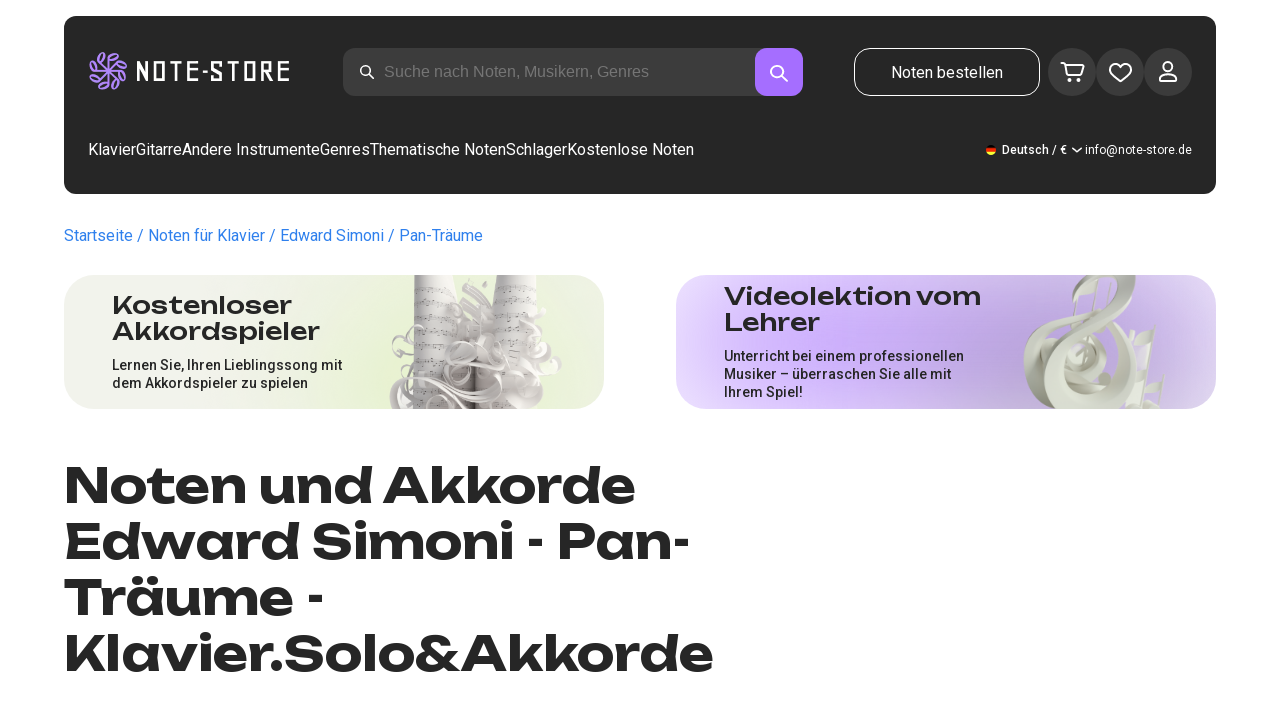

--- FILE ---
content_type: text/x-component
request_url: https://note-store.de/notes/edward-simoni/pan-traume/piano-solo-chords/
body_size: 26281
content:
5:I[39275,[],""]
6:I[61343,[],""]
0:["$@1",["maXz8h2KNq5WqO-rz8Fth",[[["",{"children":["(site)",{"children":["notes",{"children":[["params","edward-simoni/pan-traume/piano-solo-chords","c"],{"children":["__PAGE__",{}]}]}]}]},"$undefined","$undefined",true],["",{"children":["(site)",{"children":["notes",{"children":[["params","edward-simoni/pan-traume/piano-solo-chords","c"],{"children":["__PAGE__",{},[["$L2","$L3"],null],null]},["$L4",null],null]},["$","$L5",null,{"parallelRouterKey":"children","segmentPath":["children","(site)","children","notes","children"],"error":"$undefined","errorStyles":"$undefined","errorScripts":"$undefined","template":["$","$L6",null,{}],"templateStyles":"$undefined","templateScripts":"$undefined","notFound":"$undefined","notFoundStyles":"$undefined","styles":[["$","link","0",{"rel":"stylesheet","href":"/_next/static/css/0e077d84c283da68.css","precedence":"next","crossOrigin":"$undefined"}],["$","link","1",{"rel":"stylesheet","href":"/_next/static/css/2293e73dc04b184f.css","precedence":"next","crossOrigin":"$undefined"}],["$","link","2",{"rel":"stylesheet","href":"/_next/static/css/5afe35dd353c8357.css","precedence":"next","crossOrigin":"$undefined"}]]}],null]},["$","$L5",null,{"parallelRouterKey":"children","segmentPath":["children","(site)","children"],"error":"$undefined","errorStyles":"$undefined","errorScripts":"$undefined","template":["$","$L6",null,{}],"templateStyles":"$undefined","templateScripts":"$undefined","notFound":"$undefined","notFoundStyles":"$undefined","styles":null}],null]},["$L7",null],null],[[["$","link","0",{"rel":"stylesheet","href":"/_next/static/css/087f83ec98ebf895.css","precedence":"next","crossOrigin":"$undefined"}],["$","link","1",{"rel":"stylesheet","href":"/_next/static/css/c154efa23b2cf12f.css","precedence":"next","crossOrigin":"$undefined"}],["$","link","2",{"rel":"stylesheet","href":"/_next/static/css/0b5fd78d9f433e7f.css","precedence":"next","crossOrigin":"$undefined"}],["$","link","3",{"rel":"stylesheet","href":"/_next/static/css/64eb758c0c4bc0e6.css","precedence":"next","crossOrigin":"$undefined"}],["$","link","4",{"rel":"stylesheet","href":"/_next/static/css/7b5315657e6449f2.css","precedence":"next","crossOrigin":"$undefined"}],["$","link","5",{"rel":"stylesheet","href":"/_next/static/css/4eda288013bfb479.css","precedence":"next","crossOrigin":"$undefined"}],["$","link","6",{"rel":"stylesheet","href":"/_next/static/css/c09fa14b1e3617b5.css","precedence":"next","crossOrigin":"$undefined"}]],[null,"$L8"]]]]]]
9:I[38173,["3553","static/chunks/3553-c21275d24910e8a0.js","7492","static/chunks/7492-14ce0c2587339db5.js","9343","static/chunks/9343-1aaf1b933d593fc0.js","2286","static/chunks/2286-5d5c626269d95ef4.js","3153","static/chunks/3153-e43a8004825745a4.js","4071","static/chunks/4071-4f93b7f44251ec0d.js","4584","static/chunks/4584-8e3ac8e2692e0cf6.js","1221","static/chunks/1221-e187992c648f9234.js","2189","static/chunks/2189-5c45b92a6ef2c1ce.js","3293","static/chunks/3293-994257ca6a29a576.js","2102","static/chunks/2102-57ab0b6869d54542.js","2417","static/chunks/2417-dba6c43147b499a5.js","1088","static/chunks/1088-8381d54caad03991.js","3335","static/chunks/app/(site)/notes/%5B...params%5D/page-649d0d2d2ac72c2b.js"],"Image"]
a:I[84080,["3553","static/chunks/3553-c21275d24910e8a0.js","7492","static/chunks/7492-14ce0c2587339db5.js","5223","static/chunks/5223-f2b1186a44902908.js","1259","static/chunks/1259-5efd85cffc08a80e.js","1221","static/chunks/1221-e187992c648f9234.js","2189","static/chunks/2189-5c45b92a6ef2c1ce.js","3185","static/chunks/app/layout-a2e4d578099e9f29.js"],""]
b:I[75959,["3553","static/chunks/3553-c21275d24910e8a0.js","7492","static/chunks/7492-14ce0c2587339db5.js","5223","static/chunks/5223-f2b1186a44902908.js","1259","static/chunks/1259-5efd85cffc08a80e.js","1221","static/chunks/1221-e187992c648f9234.js","2189","static/chunks/2189-5c45b92a6ef2c1ce.js","3185","static/chunks/app/layout-a2e4d578099e9f29.js"],"ReactQueryProvider"]
c:I[59907,["3553","static/chunks/3553-c21275d24910e8a0.js","7492","static/chunks/7492-14ce0c2587339db5.js","5223","static/chunks/5223-f2b1186a44902908.js","1259","static/chunks/1259-5efd85cffc08a80e.js","1221","static/chunks/1221-e187992c648f9234.js","2189","static/chunks/2189-5c45b92a6ef2c1ce.js","3185","static/chunks/app/layout-a2e4d578099e9f29.js"],"AuthProvider"]
d:I[41269,["3553","static/chunks/3553-c21275d24910e8a0.js","7492","static/chunks/7492-14ce0c2587339db5.js","5223","static/chunks/5223-f2b1186a44902908.js","1259","static/chunks/1259-5efd85cffc08a80e.js","1221","static/chunks/1221-e187992c648f9234.js","2189","static/chunks/2189-5c45b92a6ef2c1ce.js","3185","static/chunks/app/layout-a2e4d578099e9f29.js"],"ModalProvider"]
e:I[61867,["3553","static/chunks/3553-c21275d24910e8a0.js","7492","static/chunks/7492-14ce0c2587339db5.js","5223","static/chunks/5223-f2b1186a44902908.js","1259","static/chunks/1259-5efd85cffc08a80e.js","1221","static/chunks/1221-e187992c648f9234.js","2189","static/chunks/2189-5c45b92a6ef2c1ce.js","3185","static/chunks/app/layout-a2e4d578099e9f29.js"],"CurrencyProvider"]
f:I[26917,["3553","static/chunks/3553-c21275d24910e8a0.js","7492","static/chunks/7492-14ce0c2587339db5.js","5223","static/chunks/5223-f2b1186a44902908.js","1259","static/chunks/1259-5efd85cffc08a80e.js","1221","static/chunks/1221-e187992c648f9234.js","2189","static/chunks/2189-5c45b92a6ef2c1ce.js","3185","static/chunks/app/layout-a2e4d578099e9f29.js"],"YandexMetrika"]
10:I[34845,["3553","static/chunks/3553-c21275d24910e8a0.js","7492","static/chunks/7492-14ce0c2587339db5.js","1221","static/chunks/1221-e187992c648f9234.js","2189","static/chunks/2189-5c45b92a6ef2c1ce.js","7601","static/chunks/app/error-492acab86790105e.js"],"default"]
12:I[7487,["3553","static/chunks/3553-c21275d24910e8a0.js","7492","static/chunks/7492-14ce0c2587339db5.js","9343","static/chunks/9343-1aaf1b933d593fc0.js","2286","static/chunks/2286-5d5c626269d95ef4.js","1221","static/chunks/1221-e187992c648f9234.js","2189","static/chunks/2189-5c45b92a6ef2c1ce.js","3293","static/chunks/3293-994257ca6a29a576.js","2102","static/chunks/2102-57ab0b6869d54542.js","6537","static/chunks/6537-d3e0aa6e0077dd47.js","7034","static/chunks/app/(site)/notes/%5B...params%5D/layout-fc098415bc2d3d12.js"],"Header"]
14:I[71608,["3553","static/chunks/3553-c21275d24910e8a0.js","7492","static/chunks/7492-14ce0c2587339db5.js","9343","static/chunks/9343-1aaf1b933d593fc0.js","2286","static/chunks/2286-5d5c626269d95ef4.js","1221","static/chunks/1221-e187992c648f9234.js","2189","static/chunks/2189-5c45b92a6ef2c1ce.js","3293","static/chunks/3293-994257ca6a29a576.js","2102","static/chunks/2102-57ab0b6869d54542.js","6537","static/chunks/6537-d3e0aa6e0077dd47.js","7034","static/chunks/app/(site)/notes/%5B...params%5D/layout-fc098415bc2d3d12.js"],"Footer"]
15:I[26614,["3553","static/chunks/3553-c21275d24910e8a0.js","7492","static/chunks/7492-14ce0c2587339db5.js","9343","static/chunks/9343-1aaf1b933d593fc0.js","2286","static/chunks/2286-5d5c626269d95ef4.js","3153","static/chunks/3153-e43a8004825745a4.js","4071","static/chunks/4071-4f93b7f44251ec0d.js","4584","static/chunks/4584-8e3ac8e2692e0cf6.js","1221","static/chunks/1221-e187992c648f9234.js","2189","static/chunks/2189-5c45b92a6ef2c1ce.js","3293","static/chunks/3293-994257ca6a29a576.js","2102","static/chunks/2102-57ab0b6869d54542.js","2417","static/chunks/2417-dba6c43147b499a5.js","1088","static/chunks/1088-8381d54caad03991.js","3335","static/chunks/app/(site)/notes/%5B...params%5D/page-649d0d2d2ac72c2b.js"],"NotesCard"]
1:"$undefined"
7:["$","html",null,{"lang":"de","prefix":"og: http://ogp.me/ns#","children":[["$","head",null,{"children":[["$","link",null,{"rel":"apple-touch-icon","sizes":"180x180","href":"/favicon/apple-touch-icon.png"}],["$","link",null,{"rel":"icon","type":"image/png","sizes":"32x32","href":"/favicon/favicon-32x32.png"}],["$","link",null,{"rel":"icon","type":"image/png","sizes":"16x16","href":"/favicon/favicon-16x16.png"}],["$","meta",null,{"name":"msapplication-TileColor","content":"#da532c"}],["$","meta",null,{"name":"theme-color","content":"#ffffff"}],["$","meta",null,{"name":"theme-color","content":"#ffffff"}],["$","meta",null,{"name":"google-site-verification","content":"IEAXunQ8ROnv_m6SdJoQRBorY2QY_jfh-cRFSnLdPzA"}],["$","link",null,{"rel":"alternate","hrefLang":"en","href":"https://note-store.com/notes/edward-simoni/pan-traume/piano-solo-chords/"}],["$","link",null,{"rel":"alternate","hrefLang":"ru","href":"https://note-store.ru/notes/edward-simoni/pan-traume/piano-solo-chords/"}],["$","link",null,{"rel":"alternate","hrefLang":"es","href":"https://note-store.es/notes/edward-simoni/pan-traume/piano-solo-chords/"}],["$","link",null,{"rel":"alternate","hrefLang":"de","href":"https://note-store.de/notes/edward-simoni/pan-traume/piano-solo-chords/"}],["$","link",null,{"rel":"alternate","hrefLang":"x-default","href":"https://note-store.com/notes/edward-simoni/pan-traume/piano-solo-chords/"}],false,["$","script",null,{"dangerouslySetInnerHTML":{"__html":"\n                  (function(m,e,t,r,i,k,a){m[i]=m[i]||function(){(m[i].a=m[i].a||[]).push(arguments)};\n                  m[i].l=1*new Date();\n                  for (var j = 0; j < document.scripts.length; j++) {if (document.scripts[j].src === r) { return; }}\n                  k=e.createElement(t),a=e.getElementsByTagName(t)[0],k.async=1,k.src=r,a.parentNode.insertBefore(k,a)})\n                  (window, document, \"script\", \"https://mc.yandex.ru/metrika/tag.js\", \"ym\");\n\n                  ym(Number(55825810), \"init\", {\n                        clickmap:true,\n                        trackLinks:true,\n                        accurateTrackBounce:true,\n                        webvisor:true,\n                        trackHash:true,\n                        ecommerce:\"dataLayer\"\n                  });\n        "}}],["$","script",null,{"children":"window.dataLayer = window.dataLayer || [];"}],["$","noscript",null,{"children":["$","div",null,{"children":["$","$L9",null,{"src":"https://mc.yandex.ru/watch/55825810","style":{"position":"absolute","left":"-9999px"},"alt":"","width":1,"height":1,"priority":false}]}]}],["$","$La",null,{"id":"google-tag","strategy":"afterInteractive","children":"\n             (function(w,d,s,l,i){w[l]=w[l]||[];w[l].push({'gtm.start':\n              new Date().getTime(),event:'gtm.js'});var f=d.getElementsByTagName(s)[0],\n              j=d.createElement(s),dl=l!='dataLayer'?'&l='+l:'';j.async=true;j.src=\n              'https://www.googletagmanager.com/gtm.js?id='+i+dl;f.parentNode.insertBefore(j,f);\n              })(window,document,'script','dataLayer','GTM-MV6JPSM');\n              "}]]}],["$","body",null,{"className":"__className_1d6dd8","children":[["$","$Lb",null,{"children":["$","$Lc",null,{"children":["$","$Ld",null,{"children":["$","$Le",null,{"children":[["$","$Lf",null,{}],["$","$L5",null,{"parallelRouterKey":"children","segmentPath":["children"],"error":"$10","errorStyles":[],"errorScripts":[],"template":["$","$L6",null,{}],"templateStyles":"$undefined","templateScripts":"$undefined","notFound":"$L11","notFoundStyles":[],"styles":null}]]}]}]}]}],["$","script",null,{"type":"application/ld+json","dangerouslySetInnerHTML":{"__html":"{\"@context\":\"http://schema.org\",\"@type\":\"WebSite\",\"name\":\"Klavier noten im PDF-, MIDI-Formaten\",\"alternateName\":\"NoteStore\",\"url\":\"https://note-store.de\",\"potentialAction\":{\"@type\":\"SearchAction\",\"target\":\"https://note-store.de/search/?q={q}\",\"query-input\":\"name=q\"}}"}}],["$","script",null,{"type":"application/ld+json","dangerouslySetInnerHTML":{"__html":"{\"@context\":\"http://schema.org\",\"@type\":\"Organization\",\"name\":\"Note Store\",\"alternateName\":\"NoteStore\",\"description\":\"Unsere Website ist fÃ¼r Musiker gedacht. Hier kÃ¶nnen Sie Klavier noten finden und herunterladen, sowohl die Noten fÃ¼r einzelne MusikstÃ¼cke als auch vorgefertigte Sammlungen! Die meisten Arrangements sind mit Liedtexten und Lehrvideos versehen. Besuchen Sie unsere Website und suchen Sie nach Ihren Lieblingsliedern!\",\"url\":\"https://note-store.de\",\"email\":\"info@note-store.de\",\"logo\":\"https://note-store.de/_next/static/media/logo.c4b24e36.png\",\"sameAs\":[\"https://vk.com/noty_dlya_fortepiano\",\"https://www.facebook.com/notestorecom/\",\"https://ru.pinterest.com/notestorecom/\"],\"address\":{\"@type\":\"PostalAddress\",\"addressCountry\":\"de\",\"streetAddress\":\"BeedstraÃŸe 54\",\"addressLocality\":\"DÃ¼sseldorf, Germany\"}}"}}]]}]]}]
13:["params","edward-simoni/pan-traume/piano-solo-chords","c"]
4:["$","div",null,{"className":"layout_page__ArCl3","children":[["$","$L12",null,{"bgColor":"white","data":[{"id":1,"level":1,"title":"Klavier","url":"/category/instruments-is-piano/apply/","text":"Spielen Sie am Klavier die Noten Ihrer LieblingsstÃ¼cke, die Berufsmusiker fÃ¼r Sie geschaffen haben. Bei uns kÃ¶nnen Sie Noten fÃ¼r AnfÃ¤nger und erfahrene Pianisten kaufen und herunterladen. Der Herunterladen-Satz umfasst eine PDF-Datei, mit der Sie die Klavier noten ausdrucken und spielen kÃ¶nnen, wo immer Sie wollen. Unser Katalog umfasst Noten von Tschaikowsky, Bach, Beethoven, Chopin, Korol i Schut, The Beatles, Linkin Park, Sonaten, MÃ¤rsche, Walzer, zeitgenÃ¶ssische Musik sowie die Musik aus TV-Serien und Filmen. Kaufen Sie diese und spielen Sie Klavier mit Note-store Portal!","img":"/upload/iblock/b34/z4e4v5v4tlabnsj609ap6vqodko1qmp3/piano_1.jpg","is_parent":true,"children":[{"id":2,"level":2,"title":"Einfache Klavier noten","url":"/category/arrangement-is-piano-easy/instruments-is-piano/apply/","text":"","img":null},{"id":3,"level":2,"title":"Klavier & Gesang","url":"/category/arrangement-is-piano-vocal/instruments-is-piano/apply/","text":"","img":null},{"id":4,"level":2,"title":"FÃ¼r AnfÃ¤nger","url":"/category/instruments-is-piano/complexity-is-beginner/apply/","text":"","img":null},{"id":5,"level":2,"title":"Klassische Werke","url":"/category/genre-is-classic/instruments-is-piano/apply/","text":"","img":null,"is_parent":true,"children":[{"id":6,"level":3,"title":"Sergei Rachmaninow","url":"/musicians/sergey-rakhmaninov/","text":"","img":null},{"id":7,"level":3,"title":"Ludovico Einaudi","url":"/musicians/ludovico-einaudi/","text":"","img":null},{"id":8,"level":3,"title":"Pjotr Tschaikowski","url":"/musicians/p-chaykovskiy/","text":"","img":null},{"id":9,"level":3,"title":"Ludwig van Beethoven","url":"/musicians/lyudvig-van-betkhoven/","text":"","img":null},{"id":10,"level":3,"title":"Hans Zimmer","url":"/musicians/khans-tsimmer/","text":"","img":null},{"id":11,"level":3,"title":"Wolfgang Amadeus Mozart","url":"/musicians/w-a-mozart/","text":"","img":null}]},{"id":12,"level":2,"title":"Jazz","url":"/category/genre-is-jazz/instruments-is-piano/apply/","text":"","img":null},{"id":13,"level":2,"title":"Rock","url":"/category/genre-is-rock/instruments-is-piano/apply/","text":"","img":null},{"id":14,"level":2,"title":"Pop","url":"/category/genre-is-pop/instruments-is-piano/apply/","text":"","img":null},{"id":15,"level":2,"title":"Soundtracks","url":"/category/genre-is-soundtrack/instruments-is-piano/apply/","text":"","img":null}]},{"id":16,"level":1,"title":"Gitarre","url":"/category/instruments-is-guitar/apply/","text":"","img":"/upload/iblock/c7f/pjornpujs1r17xy723lmjlumhmvf6k0d/guitar_1.jpg","is_parent":true,"children":[{"id":17,"level":2,"title":"Gitarrengriffe fÃ¼r AnfÃ¤nger","url":"/category/instruments-is-guitar/complexity-is-beginner/apply/","text":"","img":null},{"id":18,"level":2,"title":"Rock","url":"/category/genre-is-rock/instruments-is-guitar/apply/","text":"","img":null},{"id":30,"level":2,"title":"Tabs","url":"/category/arrangement-is-guitar-tab-easy-or-guitar-tab-or-guitar-vocal-tab/instruments-is-guitar/apply/","text":"","img":null},{"id":31,"level":2,"title":"Einfache Griffe","url":"/category/arrangement-is-guitar-tab-easy/instruments-is-guitar/apply/","text":"","img":null},{"id":32,"level":2,"title":"Gitarre und Gesang","url":"/category/arrangement-is-guitar-vocal-tab/instruments-is-guitar/apply/","text":"","img":null},{"id":33,"level":2,"title":"Popmusik","url":"/category/genre-is-pop/instruments-is-guitar/apply/","text":"","img":null},{"id":34,"level":2,"title":"Soundtrack","url":"/category/genre-is-soundtrack/instruments-is-guitar/apply/","text":"","img":null}]},{"id":35,"level":1,"title":"Andere Instrumente","url":"#","text":"","img":null,"is_parent":true,"children":[{"id":36,"level":2,"title":"Balalaika","url":"/category/instruments-is-balalaika/apply/","text":"","img":null},{"id":37,"level":2,"title":"Bajan","url":"/category/instruments-is-bayan/apply/","text":"","img":null},{"id":86,"level":2,"title":"Gesang","url":"/category/instruments-is-vocal/apply/","text":"","img":null},{"id":87,"level":2,"title":"Geige","url":"/category/instruments-is-violin/apply/","text":"","img":null},{"id":38,"level":2,"title":"FlÃ¶te","url":"/category/instruments-is-flute/apply/","text":"","img":null}]},{"id":39,"level":1,"title":"Genres","url":"#","text":"","img":null,"is_parent":true,"children":[{"id":40,"level":2,"title":"Pop","url":"/category/genre-is-pop/apply/","text":"","img":null},{"id":41,"level":2,"title":"Rock","url":"/category/genre-is-rock/apply/","text":"","img":null},{"id":42,"level":2,"title":"Klassik / Moderne Klassik","url":"/category/genre-is-classic/apply/","text":"","img":null},{"id":43,"level":2,"title":"Instrumentalmusik","url":"/category/genre-is-instrumental-music/apply/","text":"","img":null},{"id":44,"level":2,"title":"Soundtrack","url":"/category/genre-is-soundtrack/apply/","text":"","img":null},{"id":45,"level":2,"title":"Estrada (Schlagermusik)","url":"/category/genre-is-pop-genre/apply/","text":"","img":null},{"id":46,"level":2,"title":"Alternative/Rock","url":"/category/genre-is-alternative-rock/apply/","text":"","img":null},{"id":47,"level":2,"title":"Pop-Rock","url":"/category/genre-is-pop-rock/apply/","text":"","img":null},{"id":48,"level":2,"title":"Independent (Indie)","url":"/category/genre-is-indi/apply/","text":"","img":null},{"id":49,"level":2,"title":"Marschmusik","url":"/category/genre-is-march/apply/","text":"","img":null},{"id":50,"level":2,"title":"Rap / Hip-Hop","url":"/category/genre-is-rap/apply/","text":"","img":null},{"id":51,"level":2,"title":"Tanzmusik","url":"/category/genre-is-dance-music/apply/","text":"","img":null},{"id":52,"level":2,"title":"R&B","url":"/category/genre-is-rnb/apply/","text":"","img":null},{"id":53,"level":2,"title":"Chanson","url":"/category/genre-is-chanson/apply/","text":"","img":null},{"id":54,"level":2,"title":"Elektronische Musik","url":"/category/genre-is-electronic-music/apply/","text":"","img":null},{"id":55,"level":2,"title":"Volksmusik","url":"/category/genre-is-folk/apply/","text":"","img":null},{"id":56,"level":2,"title":"Country","url":"/category/genre-is-country/apply/","text":"","img":null},{"id":57,"level":2,"title":"Kindermusik","url":"/category/genre-is-childrens-song/apply/","text":"","img":null},{"id":58,"level":2,"title":"Sowjetische Lieder","url":"/category/genre-is-sovietsong/apply/","text":"","img":null},{"id":59,"level":2,"title":"Kirchenmusik / Gospels","url":"/category/genre-is-church_music/apply/","text":"","img":null}]},{"id":60,"level":1,"title":"Thematische Noten","url":"/popular/","text":"","img":null,"is_parent":true,"children":[{"id":61,"level":2,"title":"Aus Filmen","url":"/popular/movies/","text":"","img":null,"is_parent":true,"children":[{"id":62,"level":3,"title":"Avatar: The Way of Water","url":"/popular/movies/avatar-the-way-of-water/","text":"","img":null},{"id":63,"level":3,"title":"Titanic","url":"/popular/movies/titanic/","text":"","img":null},{"id":64,"level":3,"title":"Harry Potter","url":"/popular/movies/garri-potter/","text":"","img":null},{"id":65,"level":3,"title":"Hachiko â€“ Eine wunderbare Freundschaft","url":"/popular/movies/hachiko/","text":"","img":null},{"id":66,"level":3,"title":"Requiem fÃ¼r einen Traum (Requiem for a Dream)","url":"/popular/movies/rekviem-po-mechte/","text":"","img":null},{"id":67,"level":3,"title":"Fluch der Karibik","url":"/popular/movies/piraty-karibskogo-morya/","text":"","img":null},{"id":68,"level":3,"title":"Twilight â€“ Biss zum Morgengrauen","url":"/popular/movies/sumerki/","text":"","img":null},{"id":69,"level":3,"title":"Greatest Showman","url":"/popular/movies/velichayshiy-shoumen/","text":"","img":null},{"id":70,"level":3,"title":"Star Wars","url":"/popular/movies/star-wars/","text":"","img":null},{"id":71,"level":3,"title":"La La Land","url":"/popular/movies/la-la-lend/","text":"","img":null},{"id":95,"level":3,"title":"Romeo and Juliet (1968)","url":"/popular/movies/romeo-i-dzhuletta/","text":"","img":null},{"id":97,"level":3,"title":"Aladdin (2019)","url":"/popular/movies/aladdin-2019/","text":"","img":null},{"id":98,"level":3,"title":"The Lion King (2019)","url":"/popular/movies/korol-lev/","text":"","img":null},{"id":101,"level":3,"title":"Der Herr der Ringe: Die GefÃ¤hrten","url":"/popular/movies/the-lord-of-the-rings-the-fellowship-of-the-ring-sheet-music/","text":"","img":null},{"id":102,"level":3,"title":"Stolz und Vorurteil","url":"/popular/movies/pride-and-prejudice-sheet-music/","text":"","img":null}]},{"id":72,"level":2,"title":"Klassische Musik","url":"/popular/classical/","text":"","img":null,"is_parent":true,"children":[{"id":73,"level":3,"title":"Die vier Jahreszeiten - Vivaldi","url":"/popular/classical/antonio-vivaldi-vremena-goda/","text":"","img":null},{"id":74,"level":3,"title":"Die Jahreszeiten","url":"/popular/classical/chaykovskiy-pyetr-ilich-vremena-goda/","text":"","img":null},{"id":75,"level":3,"title":"Beethovens Sonaten","url":"/popular/classical/sonaty-betkhovena/","text":"","img":null},{"id":76,"level":3,"title":"Waltzer-Noten","url":"/popular/classical/noty-dlya-valsa/","text":"","img":null}]},{"id":77,"level":2,"title":"Aus Zeichentrickfilmen","url":"/popular/cartoons/","text":"","img":null,"is_parent":true,"children":[{"id":78,"level":3,"title":"Der KÃ¶nig der LÃ¶wen","url":"/popular/cartoons/korol-lev/","text":"","img":null},{"id":79,"level":3,"title":"Die EiskÃ¶nigin â€“ VÃ¶llig unverfroren","url":"/popular/cartoons/noty-kholodnoe-serdtse/","text":"","img":null},{"id":80,"level":3,"title":"Die SchÃ¶ne und das Biest","url":"/popular/cartoons/krasavitsa-i-chudovishche/","text":"","img":null},{"id":103,"level":3,"title":"Disney-Noten","url":"/popular/cartoons/disney-sheet-music/","text":"","img":null},{"id":104,"level":3,"title":"Moana (Disney)","url":"/popular/cartoons/moana-disney/","text":"","img":null},{"id":105,"level":3,"title":"Anime-Noten","url":"/popular/cartoons/anime-sheet-music/","text":"","img":null},{"id":106,"level":3,"title":"Zeichentrickfilm â€˜Upâ€™","url":"/popular/cartoons/notes-from-the-cartoon-up/","text":"","img":null},{"id":107,"level":3,"title":"Das wandelnde Schloss","url":"/popular/cartoons/howl-s-moving-castle-sheet-music/","text":"","img":null}]},{"id":81,"level":2,"title":"Zum Lernen","url":"/popular/noty-dlya-muzykalnoy-shkoly/","text":"","img":null,"is_parent":true,"children":[{"id":82,"level":3,"title":"Bildungsklasse 1","url":"/popular/noty-dlya-muzykalnoy-shkoly/noty-pervyy-klass/","text":"","img":null},{"id":83,"level":3,"title":"Bildungsklasse 2","url":"/popular/noty-dlya-muzykalnoy-shkoly/noty-dlya-vtorogo-klassa/","text":"","img":null}]},{"id":88,"level":2,"title":"Noten fÃ¼r den Kindergarten","url":"/popular/noty-dlya-detskogo-sada/","text":"","img":null,"is_parent":true,"children":[{"id":89,"level":3,"title":"Noten fÃ¼r die jÃ¼ngere","url":"/popular/noty-dlya-detskogo-sada/pesni-dlya-detskogo-sada/","text":"","img":null},{"id":90,"level":3,"title":"Noten fÃ¼r die mittlere","url":"/popular/noty-dlya-detskogo-sada/noty-dlya-srednej-gruppy-detskogo-sada/","text":"","img":null},{"id":91,"level":3,"title":"Noten fÃ¼r die Seniorengruppe","url":"/popular/noty-dlya-detskogo-sada/piano-notes-for-the-senior-kindergarten-group/","text":"","img":null}]},{"id":92,"level":2,"title":"Geistliche Musik","url":"/popular/religiousmusic/","text":"","img":null,"is_parent":true,"children":[{"id":93,"level":3,"title":"Oster-Noten","url":"/popular/religiousmusic/paskhalnye-noty/","text":"","img":null},{"id":94,"level":3,"title":"Christliche Noten","url":"/popular/religiousmusic/christian-sheet-music/","text":"","img":null},{"id":108,"level":3,"title":"Gospelmusik","url":"/popular/religiousmusic/gospel-music-notes/","text":"","img":null}]},{"id":109,"level":2,"title":"Notizen aus Computerspielen","url":"/popular/computergames/","text":"","img":null,"is_parent":true,"children":[{"id":110,"level":3,"title":"Die Legende von Zelda","url":"/popular/computergames/the-legend-of-zelda/","text":"","img":null},{"id":111,"level":3,"title":"Friday Night Funkinâ€™","url":"/popular/computergames/friday-night-funkin/","text":"","img":null},{"id":112,"level":3,"title":"Super Mario Bros.","url":"/popular/computergames/super-mario-bros/","text":"","img":null},{"id":113,"level":3,"title":"Noten fÃ¼r Videospiele","url":"/popular/computergames/video-games-sheet-music/","text":"","img":null},{"id":114,"level":3,"title":"Minecraft","url":"/popular/computergames/minecraft-sheet-music/","text":"","img":null},{"id":115,"level":3,"title":"Five Nights at Freddyâ€™s","url":"/popular/computergames/five-nights-at-freddy-s/","text":"","img":null}]}]},{"id":84,"level":1,"title":"Schlager","url":"/notes/all_popular/","text":"","img":null},{"id":85,"level":1,"title":"Kostenlose Noten","url":"/notes/all_free/","text":"","img":null}],"q":"$undefined","locale":{"NS_SEEK_PLACEHOLDER":"Suche nach Noten, Musikern, Genres","NS_SEEK_PLACEHOLDER_SHOT":"Suche nach den Noten, Musikern...","MENU_ORDER":"Noten bestellen","MENU_PIANO":"Klavier","MENU_GUITAR":"Gitarre","MENU_ALL_INSTRUMENTS":"Andere Instrumente","MENU_GENRES":"Genres","MENU_THEMATIC":"Thematische Noten","MENU_BLOG":"$undefined","HEADER_MENU_TITLE":"MenÃ¼","PAGINATION_PREV":"ZurÃ¼ck","FORM_SEARCH_TITLE":"Suche","LANG":"Sprache","CURRENCY":"WÃ¤hrung","CURRENCY_EUR":"Euro","CURRENCY_USD":"US-Dollar Test","CURRENCY_RUB":"Rubel","CURRENCY_GBP":"Pfund Sterling","PAGE_NOTES_ORDERS_FORM_SUBMIT":"Noten bestellen","PAGE_PERSONAL_SIGN_IN":"Autorisierung","PAGE_PERSONAL_SIGN_IN_LOGIN":"Login","PAGE_PERSONAL_SIGN_IN_LOGIN_PH":"Geben Sie Ihren Login ein","PAGE_PERSONAL_SIGN_IN_PASS":"Passwort","PAGE_PERSONAL_SIGN_IN_PASS_PH":"Geben Sie Ihr Passwort ein","PAGE_PERSONAL_SIGN_IN_BTN":"Sich einloggen","PAGE_PERSONAL_SIGN_IN_ERROR":"Die Autorisierung ist fehlgeschlagen. Versuchen Sie es spÃ¤ter","OG_ORGANIZATION_EMAIL":"info@note-store.de","PAGE_PERSONAL_RECOVER_PASS":"Passwort vergessen?","PAGE_PERSONAL_RECOVER_PASS_TITLE":"Passwort zurÃ¼cksetzen","PAGE_PERSONAL_RECOVER_PASS_MAIL":"Email","PAGE_PERSONAL_RECOVER_PASS_MAIL_PH":"Geben Sie Ihre E-Mail ein","PAGE_PERSONAL_RECOVER_PASS_BTN":"Passwort zurÃ¼cksetzen","PAGE_PERSONAL_RECOVER_PASS_SUCCESS":"Passwort zurÃ¼ckgesetzt","PAGE_PERSONAL_RECOVER_PASS_SUCCESS_TEXT":"Anweisungen zur Passwortwiederherstellung wurden per E-Mail gesendet","PAGE_PERSONAL_RECOVER_PASS_SUCCESS_BTN":"ÐžÐº","PAGE_PERSONAL_RECOVER_PASS_ERROR_MAIL":"Es wurde kein Benutzer mit dieser E-Mail gefunden","PAGE_PERSONAL_RECOVER_PASS_ERROR":"Das ZurÃ¼cksetzen des Kennworts ist fehlgeschlagen. Versuchen Sie es spÃ¤ter","PAGE_PERSONAL_REGISTRATION":"Registrieren","PAGE_PERSONAL_REGISTRATION_TITLE":"Eintragung","PAGE_PERSONAL_REGISTRATION_MAIL":"Email","PAGE_PERSONAL_REGISTRATION_MAIL_PH":"Geben Sie Ihre E-Mail ein","PAGE_PERSONAL_REGISTRATION_PASS":"Passwort","PAGE_PERSONAL_REGISTRATION_PASS_2":"Passwort wiederholen","PAGE_PERSONAL_REGISTRATION_PASS_PH":"Passwort eingeben","PAGE_PERSONAL_REGISTRATION_SUCCESS":"Sie haben sich erfolgreich registriert","PAGE_PERSONAL_REGISTRATION_SUCCESS_TEXT":"$undefined","PAGE_PERSONAL_REGISTRATION_SUCCESS_BTN":"$undefined","PAGE_PERSONAL_REGISTRATION_ERROR":"Fehler bei der Registrierung. Versuchen Sie es spÃ¤ter","PAGE_PERSONAL_REGISTRATION_BTN":"Registrieren","PAGE_PERSONAL_REGISTRATION_PASS_ERROR":"PasswÃ¶rter stimmen nicht Ã¼berein","SEARCH_HINT_NOTES":"Noten","SEARCH_HINT_MUSICIANS":"Musiker","SEARCH_HINT_RUBRIC":"Abschnitt","PAGE_SERCH_NO_RESULT_1":"Auf Antrag","PAGE_SERCH_NO_RESULT_2":"nichts gefunden","PAGE_SERCH_NO_RESULT_BTN":"Bitte um HinzufÃ¼gung","PAGE_SERCH_RESULT_SHOW_MORE":"Noch sehen","NOTES_ONE":"ein Werk","NOTES_TWO":"Werke","NOTES_MANY":"Werke","PAGE_PERSONAL_SIGN_SOCIAL_AUTH":"Andere Autorisierungsmethoden"}}],["$","main",null,{"className":"layout_content__4pby2","children":["$","$L5",null,{"parallelRouterKey":"children","segmentPath":["children","(site)","children","notes","children","$13","children"],"error":"$undefined","errorStyles":"$undefined","errorScripts":"$undefined","template":["$","$L6",null,{}],"templateStyles":"$undefined","templateScripts":"$undefined","notFound":"$undefined","notFoundStyles":"$undefined","styles":[["$","link","0",{"rel":"stylesheet","href":"/_next/static/css/27c036cd69f221d2.css","precedence":"next","crossOrigin":"$undefined"}],["$","link","1",{"rel":"stylesheet","href":"/_next/static/css/ad78174ed282fcac.css","precedence":"next","crossOrigin":"$undefined"}],["$","link","2",{"rel":"stylesheet","href":"/_next/static/css/8baf5c9a5c82302a.css","precedence":"next","crossOrigin":"$undefined"}],["$","link","3",{"rel":"stylesheet","href":"/_next/static/css/3602bd67cb97f417.css","precedence":"next","crossOrigin":"$undefined"}]]}]}],["$","$L14",null,{"locale":{"CURRENCY":"WÃ¤hrung","CURRENCY_EUR":"Euro","CURRENCY_USD":"US-Dollar Test","CURRENCY_RUB":"Rubel","CURRENCY_GBP":"Pfund Sterling","LANG":"Sprache","LICLIB_SUFFIX":"Alle Rechte vorbehalten","PG_CONTACTS_TXT1":"47TH PARALLEL LTD","PG_CONTACTS_TXT2":"BeedstraÃŸe 54, 40468 DÃ¼sseldorf, Germany","FOOTER_MENU_1":"Kundenbetreuung","FOOTER_MENU_1_1":"Zahlungsmethoden","FOOTER_MENU_1_2":"Kontakte","FOOTER_MENU_1_3":"Drucken Sie Ihre Noten","FOOTER_MENU_1_4":"Support","FOOTER_MENU_1_5":"Konto","FOOTER_MENU_1_6":"FAQ","FOOTER_MENU_1_7":"Auftragsstatus","FOOTER_MENU_2":"Beliebte Rubriken","FOOTER_MENU_2_SHORT":"Beliebte Rubriken","FOOTER_MENU_2_1":"Katalog","FOOTER_MENU_2_2":"Musiker","FOOTER_MENU_2_3":"Katalog","FOOTER_MENU_2_4":"Beschreibung der Arrangements","FOOTER_MENU_2_5":"$undefined","FOOTER_MENU_3":"Unsere Firma","FOOTER_MENU_3_1":"Ãœber unsere Firma","FOOTER_MENU_3_2":"Blog","FOOTER_MENU_4":"Ãœber unsere Firma","FOOTER_MENU_4_1":"Ãœber uns","FOOTER_MENU_4_2":"Verkaufsbedingungen","FOOTER_MENU_4_3":"Richtlinien zur Verarbeitung personenbezogener Daten","FOOTER_MENU_4_4":"Servicebestimmungen","FOOTER_MENU_4_5":"Richtlinien zur RÃ¼ckgabe","COPYRIGHT_HOST":"note-store.de","PAGE_REVIEWS_H1":"Bewertungen"}}]]}]
8:[["$","meta","0",{"name":"viewport","content":"width=device-width, initial-scale=1"}],["$","meta","1",{"charSet":"utf-8"}],["$","title","2",{"children":"Pan-TrÃ¤ume - Edward Simoni Klaviernoten mit Gitarrenakkorden bei Note-Store.de | Klavier.Solo&Akkorde SKU PSC0138246"}],["$","meta","3",{"name":"description","content":"\" ðŸŽ¼ Edward Simoni - Pan-TrÃ¤ume: Klaviernoten mit Solopart und Gitarrenakkorden zum Download bei Note-Store.com (Klavier.Solo&Akkorde SKU PSC0138246). âœ… Alle Noten-Arrangements des Songs wurden von professionellen Musikern erstellt und sind im PDF- und MIDI-Format erhÃ¤ltlich, mit einem kostenlosen Vorschau-Auszug zum DownloadðŸŽ¶"}],["$","meta","4",{"name":"keywords","content":"Klavier noten, Noten fÃ¼r Klavier, Musiknoten, Noten herunterladen, moderne Noten, NotensÃ¤tze, Arrangements, kostenlose Noten, Noten der Lieder, notestore, klassische Noten"}],["$","link","5",{"rel":"canonical","href":"https://note-store.de/notes/edward-simoni/pan-traume/piano-solo-chords/"}],["$","meta","6",{"property":"og:title","content":"Pan-TrÃ¤ume - Edward Simoni Klaviernoten mit Gitarrenakkorden bei Note-Store.de | Klavier.Solo&Akkorde SKU PSC0138246"}],["$","meta","7",{"property":"og:description","content":"\" ðŸŽ¼ Edward Simoni - Pan-TrÃ¤ume: Klaviernoten mit Solopart und Gitarrenakkorden zum Download bei Note-Store.com (Klavier.Solo&Akkorde SKU PSC0138246). âœ… Alle Noten-Arrangements des Songs wurden von professionellen Musikern erstellt und sind im PDF- und MIDI-Format erhÃ¤ltlich, mit einem kostenlosen Vorschau-Auszug zum DownloadðŸŽ¶"}],["$","meta","8",{"property":"og:site_name","content":"Klavier noten - herunterladen noten auf dem klavier ausdrucken PDF, MIDI"}],["$","meta","9",{"property":"og:type","content":"website"}],["$","meta","10",{"name":"twitter:card","content":"summary"}],["$","meta","11",{"name":"twitter:title","content":"Pan-TrÃ¤ume - Edward Simoni Klaviernoten mit Gitarrenakkorden bei Note-Store.de | Klavier.Solo&Akkorde SKU PSC0138246"}],["$","meta","12",{"name":"twitter:description","content":"\" ðŸŽ¼ Edward Simoni - Pan-TrÃ¤ume: Klaviernoten mit Solopart und Gitarrenakkorden zum Download bei Note-Store.com (Klavier.Solo&Akkorde SKU PSC0138246). âœ… Alle Noten-Arrangements des Songs wurden von professionellen Musikern erstellt und sind im PDF- und MIDI-Format erhÃ¤ltlich, mit einem kostenlosen Vorschau-Auszug zum DownloadðŸŽ¶"}],["$","link","13",{"rel":"icon","href":"/favicon.ico","type":"image/x-icon","sizes":"48x48"}],["$","meta","14",{"name":"next-size-adjust"}]]
2:null
16:T432,Jetzt verfÃ¼gbar: Die Klavier.Einfach-Noten des musikstÃ¼cks %title%, komponiert von %musicians%, sind im Genre %genres% erstellt! Diese professionellen Klaviernoten wurden von erfahrenen Musikerinnen und Musikern erstellt, was ihre hohe QualitÃ¤t garantiert. Sie richten sich an Pianistinnen und Pianisten mit Vorkenntnissen im Klavierspiel.<br/><br/>
Die Klaviernoten sind als PDF- und MIDI-Dateien erhÃ¤ltlich und kosten nur %price%. Suchen Sie nach Klaviernoten kostenlos? WÃ¤hrend diese Noten nicht kostenlos sind, bieten sie eine ideale MÃ¶glichkeit, Ihr Repertoire mit hochwertigen Piano-Noten zu erweitern.<br/><br/>
Egal, ob Sie nach â€žnoten klavierâ€œ, â€žklavier einfachâ€œ oder â€žsong notenâ€œ suchen, â€“ dieses StÃ¼ck bietet alles, was Sie fÃ¼r das Ãœben und Spielen brauchen. Mit dabei sind auch hilfreiche Chords, die Ihr Klavierspiel bereichern.<br/><br/>
Laden Sie die %title% Noten als PDF kostenlos oder gegen Bezahlung herunter und genieÃŸen Sie den Zugang zu einem einzigartigen Song-Piano-Erlebnis. Holen Sie sich Ihre Klavier-PDF-Datei schon heute!17:T4d3,Jetzt verfÃ¼gbar: Die Klaviernoten fÃ¼r das MusikstÃ¼ck %title%, gespielt von %musicians%! Dieses %genres% wurde von professionellen Musikerinnen und Musikern erstellt, was die hohe QualitÃ¤t der Noten garantiert. Diese Piano.Solo-Noten eignen sich ideal fÃ¼r Pianisten, die bereits Erfahrung am Klavier haben.<br/><br/>
Die Klaviernoten sind fÃ¼r nur %price% erhÃ¤ltlich und kÃ¶nnen als PDF- und MIDI-Dateien heruntergeladen werden. Suchen Sie nach Klaviernoten, die nicht nur hochwertig, sondern auch leicht zu spielen sind? Diese Piano-Noten bieten Ihnen die perfekte Kombination aus LernspaÃŸ und musikalischem Genuss.<br/><br/>
Obwohl diese Noten nicht kostenlos sind, lohnt sich die Investition fÃ¼r alle, die ein anspruchsvolles und schÃ¶nes Song-Piano-Erlebnis suchen. DarÃ¼ber hinaus enthalten die Noten auch Chords, die Ihre AuffÃ¼hrung noch vielseitiger machen.<br/><br/>
FÃ¼r AnfÃ¤nger gibt es zahlreiche Ressourcen wie Klaviernoten kostenlos oder Klavier-PDF kostenlos, die den Einstieg erleichtern. Aber fÃ¼r ein echtes Highlight am Klavier empfehlen wir Ihnen diese Noten im PDF-Format, die das Spielen von Songs auf dem Klavier einfach machen. Holen Sie sich jetzt die Klaviernoten fÃ¼r dieses einzigartige MusikstÃ¼ck!18:T433,Die Piano-Gesang-Noten fÃ¼r das MusikstÃ¼ck %title%, komponiert und gespielt von %musicians%, sind im %genres% Genre erstellt. Diese Noten wurden von erfahrenen Berufsmusikerinnen und -musikern entwickelt und zeichnen sich durch ihre hohe QualitÃ¤t aus. Sie sind ideal fÃ¼r Pianisten, die bereits Ã¼ber grundlegende FÃ¤higkeiten im Klavierspiel verfÃ¼gen.<br><br>
Die Klaviernoten stehen in den PDF- und MIDI-Formaten zum Download bereit. Der Preis ist %price%. Wer nach hochwertigen Piano-Noten sucht, findet hier eine ausgezeichnete Option.<br><br>
Falls Sie nach kostenlosen Klaviernoten oder einfachen KlavierstÃ¼cken suchen, kÃ¶nnten  auch die hier enthaltenen Chords und die Ã¼bersichtliche PDF-Version Sie interessieren. Die Noten-PDFs sind besonders praktisch, da sie leicht heruntergeladen und verwendet werden kÃ¶nnen, sowohl fÃ¼r Songs als auch fÃ¼r Ãœbungen.<br><br>
Ob Sie Klaviernoten kostenlos ausprobieren mÃ¶chten oder einfach einen neuen Song fÃ¼r Piano suchen â€“ dieses Angebot eignet sich fÃ¼r jeden, der seine Sammlung an Klavier-PDFs erweitern mÃ¶chte.19:T4a1,Oleg Jakowlewitsch Uchnalyow (27. November 1946, Gorki â€“ 14. August 2005, Krasnogorsk) war ein sowjetischer und russischer PopsÃ¤nger (Bariton) und VolkskÃ¼nstler der Russischen FÃ¶deration (1998). 1962, als seine Familie in Kaliningrad lebte, trat er auf DrÃ¤ngen seines Vaters im Alter von 16 Jahren als Schiffsjunge dem Gesangs- und Tanzensemble der Baltischen Flotte bei, mit dem er an zahlreichen Konzerten teilnahm. 1968 nahm er mit David Tuchmanows Lied â€žAls junger Mannâ€œ an einem Wettbewerb fÃ¼r die beste Interpretation eines sowjetischen Jugendliedes teil. 1970 schloss er sein Studium am Konservatorium erfolgreich ab. Bekannt wurde er vor allem durch seine Interpretation des Liedes â€žRegen und ichâ€œ von Roman Majorow mit einem Text von Onegin Gadschikasimow. Oleg Uchnalyow war mit Muslim Magomajew und Waleri Obodzinski befreundet. Er arbeitete mit zahlreichen Ensembles zusammen, darunter Juri Saulskys VIO-66, das Alexander-Tartakowski-Quartett, das Sovremennik-Orchester und das VarietÃ©orchester der RSFSR unter der Leitung von Leonid Utesov. Er wirkte an den Philharmonien von Batumi, Wladimir und Syktyvkar und unternahm Konzertreisen durch das ganze Land.1a:T496,Wladislaw Wadimowitsch Andrianow (24. Juli 1951, Rostow am Don, RSFSR, UdSSR â€“ 2. Januar 2009, ebenda) war ein sowjetischer und russischer SÃ¤nger und LeadsÃ¤nger des Ensembles â€žLeisja, Pesnjaâ€œ. Er erlangte Bekanntheit als erster Interpret des Liedes â€žPo volne moego memyâ€œ (Auf der Welle meiner Erinnerung) aus dem gleichnamigen Album des Komponisten David Tuchmanow. 1972 wurde er Solist des Vokal- und Instrumentalensembles â€žWitjasÄ±â€œ, das an der Philharmonie Kemerowo gegrÃ¼ndet worden war. 1976 zog er nach Moskau, wo er mit seinen ehemaligen Kollegen von â€žWitjasÄ±â€œ das Ensemble â€žLeisja, Pesnjaâ€œ neu grÃ¼ndete. Andrianov erlangte Bekanntheit als Interpret von Liedern wie â€žProshayâ€œ, â€žFreckled Girlâ€œ, â€žKto tebe skazatâ€œ, â€žImposyashnit' nepoysnit' (Es ist unmÃ¶glich zu erklÃ¤ren)â€œ und anderen. 1978 gewann er den Allunionswettbewerb der VarietÃ©kÃ¼nstler in Sotschi. 1980 verlieÃŸ er das Ensemble â€“ zeitgleich mit der Auswanderung von Michail Schufutinski in die USA, der das Ensemble seit 1976 geleitet hatte. Ab 1980 trat er mit dem Ensemble â€žRote Mohnblumenâ€œ auf. Zwischen 1984 und 1990 gab er praktisch keine Konzerte mehr.3:[["$","div",null,{"className":"page_page__R_0X0","children":["$","$L15",null,{"data":{"id":138246,"note_id":138234,"url":"/notes/edward-simoni/pan-traume/piano-solo-chords/","article":"PSC0138246","img":{"src":"/upload/pdflic/1383/138246_d1.png"},"complexity":null,"instruments":[{"code":"piano","title":"Klavier"},{"code":"guitar","title":"Gitarre"}],"rate":null,"tonality":null,"isempty":true,"isfree":false,"favorite":false,"pdfpages":null,"mp3":null,"title":"Pan-TrÃ¤ume","likes":0,"rating":4.4,"vote_count":36,"views":152,"year":"1990","musicians":[{"id":138233,"url":"/musicians/edward-simoni/","title":"Edward Simoni"}],"author_words":null,"author_music":null,"author":null,"signatureartist":null,"licensed":null,"collections":null,"sets":null,"genres":[{"code":"instrumental-music","title":"Instrumentalmusik"},{"code":"pop-genre","title":" Estrada"}],"partiture_with_text":false,"arrangement":{"id":"piano-solo-chords","title":"Klavier.Solo&Akkorde"},"price":{"BASE":{"PRINT_VALUE":"â‚¬18","VALUE":18,"CURRENCY":"EUR","STORE_ID":null},"MIDI":{"PRINT_VALUE":"â‚¬27","VALUE":27,"CURRENCY":"EUR","STORE_ID":null},"FINAL":{"PRINT_VALUE":"â‚¬36","VALUE":36,"CURRENCY":"EUR","STORE_ID":null}},"arrangements":[{"code":"piano-easy","title":"Klavier.Einfach","offer_id":138235},{"code":"piano-solo","title":"Klavier.Solo","offer_id":138236},{"code":"guitar-tab-easy","title":"Gitarre.Tabs.Einfach","offer_id":138238},{"code":"guitar-tab","title":"Gitarre.Tabs","offer_id":138239},{"code":"guitar-Chords-Tabs","title":"Gitarren.Akkorde&Tabas","offer_id":138240},{"code":"guitar-accord","title":"Gitarre.Akkorde","offer_id":138241},{"code":"ukulele","title":"Ukulele.Akkorde&Tabs","offer_id":138244},{"code":"piano-easy-chords","title":"Klavier.Einfach&Akkorde","offer_id":138245},{"code":"piano-solo-chords","title":"Klavier.Solo&Akkorde","offer_id":138246},{"code":"flute","title":"FlÃ¶te","offer_id":138249},{"code":"violin","title":"Violine","offer_id":138250}],"created":"2024-06-23 21:47:25","modified":"2025-03-27 10:47:25","text":"","description":"Das Klavier Solo&Chords-Adaption enthÃ¤lt gleichzeitig die Partituren fÃ¼r FlÃ¼gel und Gitarreninstrument oder die Beschreibungen der Akkordfolgen. Angefertigt fÃ¼r das im Genre Instrumentalmusik, Estrada performte Kompositionswerk Edward Simoni â€“ Pan-TrÃ¤ume. Die zum Download in virtuellen Formaten dargebotenen Notenschriften sind von Berufsmusiker${innen|professionellen Musikern|Musikschaffenden|Musikexperten|Musikkomponisten|Musikern} komponiert, vorrÃ¤tig und frÃ¼hzeitig erhÃ¤ltlich. Der Anschaffungspreis ist â‚¬19.20.","DOWNLOAD_PREVIEW_PDF_BACK":"Kostenlose Noten herunterladen (PDF-Notizen)","DOWNLOAD_PREVIEW_PDF_BANNER_TITLE_BACK":"Kostenlose Noten herunterladen (PDF-Snippet) fÃ¼r das Lied Edward Simoni - Pan-TrÃ¤ume in Arrangement Klavier.Solo&Akkorde","DOWNLOAD_PREVIEW_PDF_BANNER_BTN_BACK":"PDF-Notizen herunterladen","NOTE_TAB_DSCR_TITLE_1_BACK":"Beschreibung der Noten zum Werk Edward Simoni - Pan-TrÃ¤ume in arrangements Klavier.Solo&Akkorde","NOTE_OTHER_ARRANGEMENT_BACK":"Andere Arrangements fÃ¼r den Song Edward Simoni - Pan-TrÃ¤ume zum Herunterladen","CT_CPV_CATALOG_ANALOG_BACK":"Ã„hnliche Musiker zu Edward Simoni"},"questions":[],"questionsPager":"$undefined","reviews":[],"reviewsPager":{"page_current":1,"pages_all":0,"records_all":0,"records_per_page":5},"reviewRatings":{"rating_avg":4.4,"rating_cnt":36,"ratings":{"1":0,"2":0,"3":0,"4":0,"5":0}},"locale":{"FAVORITE_OFF":"Zu Favoriten","FAVORITE_ON":"In Favoriten","MENU_MAIN":"Startseite","TITLE_NOTE_PREFIX":"Noten","SHARE":"Teilen","DOWNLOAD_PREVIEW_TEXT_FRAGMENT_1":"Laden Sie das erste Notenblatt (Akkorde) herunter","DOWNLOAD_PREVIEW_TEXT_FRAGMENT_2":"um zu sehen, wie die Noten aussehen\n          die Noten (Akkorde) nach dem Kauf aussehen werden.","DOWNLOAD_PREVIEW_TEXT_FRAGMENT_3":"In der Datei werden Sie die QualitÃ¤t des Partiturentwurfs auf dem ersten Blatt sehen. Sie werden\n          auch die ersten Teile des MusikstÃ¼cks spielen kÃ¶nnen.","CT_BCE_CATALOG_FB_NOTES":"Kostenlose Noten","CT_BCE_CATALOG_FORMATS2":"VerfÃ¼gbare Formate","NOTE_FREE_FORMAT_TEXT":"Herunterladen der Noten beginnt, sobald Sie auf \"Download\" klicken","NOTE_NO_FREE_FORMAT_TEXT":"WÃ¤hlen Sie, in welchen Formaten Sie die Noten kaufen mÃ¶chten. Wir senden Ihnen die bezahlten Noten an die bei der Bestellung angegebene E-Mail-Adresse","NOTE_FREE_BTN":"Herunterladen","NOTE_TO_BASKET_BTN":"Zum Warenkorb","NOTE_NO_FREE_BTN":"Kaufen","NOTE_WARRANTY":"100% GeldrÃ¼ckgabegarantie","NOTE_INCLUDING_PDF":"Der Preis enthÃ¤lt PDF zum Ausdrucken","NOTE_ACTOR":"KÃ¼nstler(in)","NOTE_GENRE":"Genre","NOTE_ARTICLE":"Artikelnummer","NOTE_ARRANGEMENT":"Arrangement","NOTE_ARRANGEMENT_OTHER":"Andere Arrangements dieses MusikstÃ¼cks","NOTE_ARRANGER":"Arrangeur","WATCH_MORE":"Mehr sehen","SCORE_ONE":"Partiture","SCORE_TWO":"Partituren","SCORE_MANY":"Partituren","FEEDBACK_ONE":"RÃ¼ckmeldung","FEEDBACK_TWO":"RÃ¼ckmeldungen","FEEDBACK_MANY":"RÃ¼ckmeldungen","PLAYER_TEXT":"Dieses StÃ¼ck gespielt hÃ¶ren","REVIEWS_ONE":"Bewertung","REVIEWS_TWO":"Bewertungen","REVIEWS_MANY":"Bewertungen","NOTE_TAB_DSCR":"Beschreibung und Eigenschaften","NOTE_TAB_RECOMMEND":"Wir empfehlen","NOTE_TAB_QUESTIONS":"Fragen","NOTE_TAB_REVIEWS":"Bewertungen","NOTE_TAB_DSCR_FRAGMENT_1":"Noten und PDF zum Ausdrucken der Partiture fÃ¼r","NOTE_TAB_DSCR_GENRE":"Genre der Noten","NOTE_TAB_DSCR_FRAGMENT_2":"Katalognummer des Arrangements","NOTE_TAB_DSCR_FRAGMENT_3":"Die Noten wurden von Berufsmusiker(inne)n erstellt. Sie kÃ¶nnen digitale Noten herunterladen sowie aus der im Preis enthaltenen PDF-Datei ausdrucken.","NOTE_TAB_DSCR_FRAGMENT_4":"Lied","NOTE_TAB_DSCR_FRAGMENT_5":"erklingt groÃŸartig arrangiert fÃ¼r","NOTE_TAB_DSCR_PIANO_EASY_TMPL":"$16","NOTE_TAB_DSCR_PIANO_SOLO_TMPL":"$17","NOTE_TAB_DSCR_PIANO_VOKAL_TMPL":"$18","NOTE_TAB_DSCR_GUITAR_TAB_EASY_TMPL":"Einfache Gitarren-Tabs fÃ¼r das MusikstÃ¼ck %title%, gespielt von %musicians%, Genre %genres%. Die Tabs sind gezielt vereinfacht, damit nicht nur erfahrene Gitarristen sondern auch die AnfÃ¤nger, leicht zu lernen, fÃ¼r die %instruments% noch ein kompliziertes Instrument ist. Die  zum Herunterladen angebotenen Formate sind PDF und MIDI, die als Guitar.Tabs (Easy) arrangierten Tabs kosten %price%.","NOTE_TAB_DSCR_GUITAR_TAB_TMPL":"Tabs fÃ¼r das MusikstÃ¼ck %title%, geschaffen im Genre %genres% und gespielt von %musicians%. Die Gitarren-Tabs sind von erfahrenen Berufsmusiker(inne)n erstellt. Wenn Sie sich fÃ¼r ein Guitar.Tabs-Arrangement entscheiden, sollten Sie bedenken, dass es komplexer ist als Guitar.Tabs (Easy) und daher nicht immer fÃ¼r AnfÃ¤nger geeignet ist, die ein Instrument wie %instruments% lernen. Die Bestellung wird in den Formaten PDF und MIDI aufgegeben und kostet %price%.","NOTE_TAB_DSCR_GUITAR_CHORDS_TABS_TMPL":"Das gleichzeitig Griffe und Tabs enthaltende Arrangement ist fÃ¼r ein Instrument wie %instruments%, fÃ¼r das im Original von %musicians% gesungene %title% im Genre %genres% erstellt. Guitar.Chords&Tabs-Arrangements are von einem erfahrenen Gitarrenprofi erstellt. Man kann sie im PDF- oder MIDI-Format bestellen, der Bestellungspreis ist %price%.","NOTE_TAB_DSCR_GUITAR_ACCORD_TMPL":"Vorgefertigte und auf Bestellung erstellte Akkorde fÃ¼r die Melodie %title%, gespielt von %musicians%, Genre %genres%. Die Akkorde sind hÃ¶chstprofessionell von einem Gitarren-Profi erstellt. Website-Benutzer kÃ¶nnen im PDF- oder MIDI-Format heruntergeladen werden. Man kann auch das Guitar.Chords&Tabs-Arrangement mit zusÃ¤tzlicher Tabulaturaufnahme bestellen. Bestellungspreis der Akkorde ist %price%.","NOTE_TAB_DSCR_PIANO_SOLO_4_TMPL":"Die Piano.Solo-Noten (zu vier HÃ¤nden) fÃ¼r das MusikstÃ¼ck %title%, im Original von %musicians% gwspielt, Genre %genres%. Im Gegensatz zu Piano.Solo ist dieses Arrangement fÃ¼r zwei Pianisten konzipiert, d.h. es wird auf %instruments% zu vier HÃ¤nden gespielt. Die Noten sind im PDF- und MIDI-Format erhÃ¤ltlich und kÃ¶nnen zu %price% gekauft werden.","NOTE_TAB_DSCR_PIANO_VOCAL_EASY_TMPL":"Das Piano&Vocl.Easy-Arrangement wurde fÃ¼r das von %musicians% gespielte/gesungene MusikstÃ¼ck %title% im Genre %genres% erstellt. Es enthÃ¤lt Klavier- und Gesangsstimmen, ist aber im Gegensatz zu Piano&Vocal einfacher zu erlernen, %instruments% zu spielen, was besonders fÃ¼r AnfÃ¤nger wichtig ist. VerfÃ¼gbare Notenformate sind PDF und MIDI, und der Preis ist %price%.","NOTE_TAB_DSCR_GUITAR_VOCAL_TAB_TMPL":"Das Guitar&Vocal.Tabs-Arrangement mit Gesangsnoten und Tabulatur fÃ¼r das Instrument wie %instruments%. Es ist fÃ¼r das im Original von %musicians% gespielte/gesungene Lied %title% im Genre %genres%. Das Arrangement wurde von Berufsmusiker(inne)n erstellt und kann im PDF- oder MIDI-Formaten heruntergeladen werden. Der Kaufpreis ist %price%.","NOTE_TAB_DSCR_UKULELE_TMPL":"Noten fÃ¼r Ukulele, eine kleine hawaiianische Gitarre mit vier Saiten, mit der man sowohl Griffe als auch Soli spielen kann. Die Noten sind fÃ¼r die Melodie / das Lied %title%, im Original von %musicians% gespielt/gesungen, Genre %genres%. Wir bieten Noten zum Herunterladen fÃ¼r %instruments% im PDF- oder MIDI-Format an. Der Arrangement-Preis ist %price%.","NOTE_TAB_DSCR_BAYAN_VOCAL_TMPL":"Noten fÃ¼r das von %musicians% gesungene Lied %title%, erstellt fÃ¼r den von %instruments% begleiteten Gesang . Genre %genres%, und die Noten wurden von sehr in dieser richtung erfahrenen Berufsmusiker(inne)n erstellt. Sie kÃ¶nnen das Bayan&Vocal-Arrangement im PDF- oder MIDI-Format bestellen und an unserer Website zu %price% kaufen.","NOTE_TAB_DSCR_BALALAIKA_VOCAL_TMPL":"ZeitgenÃ¶ssische Lieder werden mit verschiedenen Begleitungen gesungen, und der Gesang kann mit verschiedenen Volksmusikinstrumenten begleitet werden. Wir bieten Arrangements fÃ¼r Melodie %title% (%musicians%), Genre %genres%, fÃ¼r Gesang begleitet von %instruments%. Balalaika&Gesang Notenpreis ist %price%, angebotene Formate zum Herunterladen: PDF oder MIDI.","NOTE_TAB_DSCR_PIONINO_VIOLIN_TMPL":"Klavier- und Geigennoten mit Partituren, speziell fÃ¼r das Lied %musicians% - %title% erstellt, Genre %genres%. Alle auf unserer Website angebotenen Arrangements haben eine Garantie fÃ¼r hohe QualitÃ¤t und sind von Berufsmusiker(inne)n erstellt. Die Noten fÃ¼r %instruments% kann man im PDF- oder MIDI-Format herunterladen und zu %price% bestellen.","NOTE_TAB_DSCR_FLUTE_TMPL":"Noten fÃ¼r das Genre %genres%, erstellt fÃ¼r das MusikstÃ¼ck %title% und gespielt/gesungen von %musicians%. Noten, die fÃ¼r das Musikinstrument %instruments% arrangiert wurden, kÃ¶nnen in digitalen PDF- und MIDI-Formaten heruntergeladen werden, der Bestellpreis betrÃ¤gt %price%. Alle Noten sind von hoher QualitÃ¤t und arrangiert von Berufsmusiker(inne)n. Die bezahlten Noten werden an Ihre E-Mail-Adresse gesendet.","NOTE_TAB_DSCR_PIONINO_EASY_CHORDS_TMPL":"Einfache Noten der Melodie / des Lieds %musicians% - %title% im Genre %genres%, fÃ¼r das Spielen eines Instruments wie %instruments%, enthalten auch Akkordsymbole. Die hier vorgestellten Noten sind Einstiegsnoten, die speziell fÃ¼r Musiker erstellt wurden, die gerade dabei sind, ein Musikinstrument zu erlernen. Die Bestellungskosten des Arrangements Piano.Easy&Chords betragen %price%. Sie kÃ¶nnen die Noten in den PDF- und MIDI-Formaten herunterladen.","NOTE_TAB_DSCR_PIONINO_SOLO_CHORDS_TMPL":"Das Piano.Solo&Chords-Arrangement beinhaltet auch die Noten fÃ¼r %instruments% sowie die Bezeichnungen der Akkorde. Erstellt fÃ¼r das im Genre %genres% gespielte/gesungene MusikstÃ¼ck %musicians% â€“ %title%. Die zum Herunterladen in digitalen Formaten angebotenen Noten sind von Berufsmusiker(inne)n erstellt, vorrÃ¤tig und vorbestellbar. Der Notenpreis ist %price%.","NOTE_TAB_DSCR_PIONINO_VOCAL_CHORDS_TMPL":"Die Noten des Liedes / der Melodie, Im Original von %musicians% gesungen/gespielt, Titel: %title%. Dieses Arrangement enthÃ¤lt nicht nur die Noten fÃ¼r %instruments% oder fÃ¼r die Gesangsstimme, sondern auch digitale Akkorde. Das Lied im Genre %genres% ist in den PDF- oder MIDI-Formaten zum Herunterladen verfÃ¼gbar. Der Notenpreis ist %price%. QualitÃ¤t garantiert, Noten/Akkorde sind von Berufsmusiker(inne)n erstellt.","NOTE_TAB_DSCR_VIOLIN_TMPL":"Noten fÃ¼r das Spielen auf dem Musikinstrument wie %instruments%. FÃ¼r das MusikstÃ¼ck %musicians% â€“ %title%, Genre des Lieds / der Melodie %genres%. Unsere Berufsmusiker arbeiteten an diesen Noten, so dass Sie beim Herunterladen von Noten im PDF- oder MIDI-Format garantierte QualitÃ¤t erhalten. Bestellungspreis ist %price%. Bei uns kÃ¶nnen Sie auch Noten/Akkorde in anderen Arrangements fÃ¼r verschiedene Musikinstrumente wie Klavier, FlÃ¶te, Gesang, Gitarre, Bajan, Balalaika bestellen.","NOTE_TAB_DSCR_VOCAL_TMPL":"Noten zum Singen des Liedes %musicians% â€“ %title% im Genre %genres%. Alle an unserer Website angebotenen Noten und Akkorde werden von Berufsmusiker(inne)n erstellt. Das Arrangement fÃ¼r %instruments% ist digital in PDF- und MIDI-Formaten angeboten. FÃ¼r manche Lieder gibt es vorgefertigte Arrangements, andere Optionen sind auf Vorbestellung angeboten. Der Notenpreis ist %price%.","NOTE_TAB_DSCR_TITLE_2":"Mehr Ã¼ber die Noten","NOTE_NAME":"Titel","NOTE_YEAR":"Jahr","NOTE_LICENSED":"Zugelassen","NOTE_AUTHOR_MUSIC":"Der Autor der Musik","NOTE_AUTHOR_WORDS":"Autor des Textes","NOTE_AUTHOR":"Der Autor","NOTE_TEXT":"Liedtext","NOTE_INSTRUMENTS":"Instrumente","NOTE_FOR_INSTRUMENTS":"FÃ¼r Instrumente","NOTE_TYPE_ARRANGEMENT":"Art von Arrangement","NOTE_FORMAT_DOWNLOAD":"Herunterzuladende Formate","NOTE_NUMBER_PAGES":"Seitenzahl","NOTE_PRICE":"Preis","NOTE_COMPLEXITY":"Kompliziertheit","NOTE_RATE":"Tempo","NOTE_TONALITY":"TonalitÃ¤t","EVALUATION":"Benutzerbewertung","EVALUATION_MAX":"von 5. Insgesamt","EVALUATION_ONE":"RÃ¼ckmeldung","EVALUATION_TWO":"RÃ¼ckmeldungen","EVALUATION_MANY":"RÃ¼ckmeldungen","NOTE_OTHER_SCORES":"ANDERE MUSIKSTÃœCKE","NOTE_INCLUDED_COLLECTION":"KOMMENT IN DIE SAMMLUNG","ALL":"Alle","WATCH_RECENTLY_TITLE":"Das haben Sie vor Kurzem angesehen","NOTE_FAQ_Q1":"ðŸ’° Ich habe die Bestellung online bezahlt. Wann erhalte ich meine Bestellung?","NOTE_FAQ_A1":"Der Link zum Herunterladen von vorgefertigten Noten wird innerhalb von 5 Minuten nach dem Auftragsabschluss an Ihre E-Mail-Adresse gesendet, die bei der Bestellung angegeben wurde. Sie kÃ¶nnen Ihre Noten auch in meinem persÃ¶nlichen Kabinett auf der Website herunterladen.","NOTE_FAQ_Q2":"ðŸŽµ Wann sind die Noten fertig, wenn ich eine Vorbestellung gemacht habe?","NOTE_FAQ_A2":"Mit Ihrer Vorbestellung bekunden Sie Ihr Interesse an diesem Musikwerk. Es gibt keine feste Herstellungsdauer fÃ¼r die Noten aus einer Vorbestellung. Wir erkundigen uns, welche Werke gefragt sind, und machen dann Angebote fÃ¼r deren Noten. Sobald die Noten fertig sind, erhalten Sie eine Benachrichtigung per E-Mail. Sie kÃ¶nnen Ihre Noten auch in meinem persÃ¶nlichen Kabinett auf der Website herunterladen.","NOTE_FAQ_Q3":"ðŸŽ¹ Wozu braucht man MIDI?","NOTE_FAQ_A3":"Es gibt mindestens zwei Optionen: <br/>1.Wenn Ihr Keyboard eine Trainingsfunktion hat, kÃ¶nnen Sie MIDI-Dateien verwenden. Das ist sehr praktisch. <br/>2. Wenn Sie ein MusikstÃ¼ck Ã¼ben und nicht wissen, wie ein gewisser Teil des StÃ¼cks klingen soll, kÃ¶nnen Sie die Datei auf dem Bildschirm Ihres Keyboards oder mit Hilfe eines Notenprogramms anhÃ¶ren. Sie kÃ¶nnen die gespielte Note sehen und herausfinden, wie Sie das StÃ¼ck selbst spielen kÃ¶nnen.","NOTE_FAQ_Q4":"ðŸŽ¹ Ist es mÃ¶glich, die Tonart der gekauften Noten zu Ã¤ndern?","NOTE_FAQ_A4":"Ja, Sie kÃ¶nnen uns per E-Mail kontaktieren, und wir werden die von Ihnen benÃ¶tigten Noten Ã¤ndern.","NOTE_FAQ_Q5":"ðŸ‘» Woher bekomme ich meine Noten, die ich gerade gekauft habe?","NOTE_FAQ_A5":"Wenn Sie nicht automatisch zur Download-Seite fÃ¼r Bestellungen weitergeleitet wurden, mÃ¼ssen Sie auf die E-Mail gehen, die Sie in der Bestellung angegeben haben, dem Link aus dem Brief folgen und dann auf \"Notizen herunterladen!\" klicken.","NOTE_FAQ_Q6":"Warum Noten bei uns kaufen?","NOTE_FAQ_A6_1_1":"Format der Noten:","NOTE_FAQ_A6_1_2":"Druckbares PDF, MIDI","NOTE_FAQ_A6_2_1":"Arrangement der Noten:","NOTE_FAQ_A6_2_2":"Druckbares PDF, MIDI","NOTE_FAQ_A6_3_1":"FÃ¼r Instrument:","NOTE_FAQ_A6_3_2":"Klavier","NOTE_FAQ_A6_4_1":"Wir machen die Noten:","NOTE_FAQ_A6_4_2":"In 3 Tagen","NOTE_FAQ_TITLE":"FAQ - hÃ¤ufig gestellte Fragen von unseren Kunden","GUARANTEE_TITLE":"100%<br>GeldrÃ¼ckgabegarantie","GUARANTEE_TEXT":"Wir garantieren die QualitÃ¤t aller Produkte und Dienstleistungen an Note-store.de. Wenn Sie mit einem/einer unserer Produkte/Dienstleistungen nicht zufrieden sind, kontaktieren Sie uns, und wir werden Ihnen den Kaufpreis zurÃ¼ckerstatten.","MENU_MUSICIANS":"Musiker","AI_PLAYER_TITLE":"Der Chords spieler","AI_PLAYER_RU_MSG":"$undefined","AI_PLAYER_READY_VIDEO":"Akkorde sind erkannt","AI_PLAYER_CHECK_VIDEO":"ÃœberprÃ¼ft","AI_PLAYER_EMPTY_PLAYER":"Hier wird der Notenplayer angezeigt","AI_PLAYER_EMPTY_PLAYER_TITLE":"Akkorde fÃ¼r dieses Video sind noch nicht erkannt!","AI_PLAYER_EMPTY_PLAYER_TEXT":"Durch BetÃ¤tigung der \"Akkorderkennung starten\"-Taste kÃ¶nnen Sie die Akkorderkennung aufrufen. Der Erkennungsprozess benÃ¶tigt eine gewisse Computer-KapazitÃ¤t. AbhÃ¤ngig von unserer bestehenden Service-Belastung kann der Erkennungsprozess von 2 bis 30 Minuten dauern. Nach der BetÃ¤tigung der \"Akkorderkennung starten\"-Taste kÃ¶nnen Sie auf der Website bleiben und warten, bis der Erkennungsprozess zu Ende ist, oder spÃ¤ter zu dieser Seite zurÃ¼ckkehren, wo das Ergebnis bereits angezeigt wird.","AI_PLAYER_EMPTY_PLAYER_BTN":"Akkorderkennung starten","AI_PLAYER_DETAIL":"Lied-Details","AI_PLAYER_DETAIL_SUMMARY":"Zusammenfassung","AI_PLAYER_DETAIL_KEY":"SchlÃ¼ssel","AI_PLAYER_DETAIL_TEMP":"Tempo","AI_PLAYER_DETAIL_LAST_UPD":"Update","AI_PLAYER_VARIANTS":"AuffÃ¼hrungsoptionen","AI_PLAYER_DIAGRAM":"Diagramm","AI_PLAYER_CHORDS":"Alle Akkorde","AI_PLAYER_EMPTY":"Hier wird der Notenplayer angezeigt","AI_PLAYER_EMPTY_TITLE":"Akkorde fÃ¼r dieses Video sind noch nicht erkannt!","AI_PLAYER_EMPTY_TEXT":"Durch BetÃ¤tigung der \"Akkorderkennung starten\"-Taste kÃ¶nnen Sie die Akkorderkennung aufrufen. Der Erkennungsprozess benÃ¶tigt eine gewisse Computer-KapazitÃ¤t. AbhÃ¤ngig von unserer bestehenden Service-Belastung kann der Erkennungsprozess von 2 bis 30 Minuten dauern. Nach der BetÃ¤tigung der \"Akkorderkennung starten\"-Taste kÃ¶nnen Sie auf der Website bleiben und warten, bis der Erkennungsprozess zu Ende ist, oder spÃ¤ter zu dieser Seite zurÃ¼ckkehren, wo das Ergebnis bereits angezeigt wird.","AI_PLAYER_EMPTY_BTN":"Akkorderkennung starten","AI_PLAYER_RECOGNIZE_TITLE":"Dieses MusikstÃ¼ck ist der Warteschlange zur Akkorderkennung hinzugefÃ¼gt.","AI_PLAYER_RECOGNIZE_TEXT":"Durchschnittliche Wartezeit ist 5 Minuten, aber in manchmal kann es in Zeiten hoher Serverlast lÃ¤nger dauern.","AI_PLAYER_RECOGNIZE_ERROR":"Beim Erkennen von Akkorden ist ein Fehler aufgetreten. <br/>Bitte besuchen Sie die Seite spÃ¤ter, wir versuchen, das Problem zu beheben.","ORDER_DATE_FORMAT":"dd.MM.yyyy","AI_PLAYER_WAITING_TITLE":"Maximale Anzahl der Erkennungen ist erreicht","AI_PLAYER_WAITING_TEXT":"Sie kÃ¶nnen innerhalb von 30 Minuten maximal 5 Tracks zur Erkennung senden","NOTE_BANNER_PLAYER_TITLE":"Kostenloser Akkordspieler","NOTE_BANNER_PLAYER_TEXT":"Lernen Sie, Ihren Lieblingssong mit dem Akkordspieler zu spielen","NOTE_BANNER_VIDEO_LESSON_TITLE":"Videolektion vom Lehrer","NOTE_BANNER_VIDEO_LESSON_TEXT":"Unterricht bei einem professionellen Musiker â€“ Ã¼berraschen Sie alle mit Ihrem Spiel!","NOTE_VIDEO_LESSON_TITLE":"Video-Lektion von einem Profi","NOTE_VIDEO_LESSON_TEXT_1":"VideoaufschlÃ¼sselung der Spielweise des","NOTE_VIDEO_LESSON_TEXT_2":"mit RatschlÃ¤gen und ErklÃ¤rungen von einem professionellen Musiker","NOTE_VIDEO_LESSON_DSCR":"Das Video ist noch nicht fertig.<br/> Hinterlassen Sie eine Anfrage â€“ das wird dazu beitragen, den Prozess zu beschleunigen","NOTE_VIDEO_LESSON_BTN":"Eine Anfrage hinterlassen","NOTE_VIDEO_LESSON_FORM_TITLE":"Anmeldung","NOTE_VIDEO_LESSON_FORM_TEXT":"Geben Sie Ihre E-Mail-Adresse ein, um eine Anfrage zu senden. Dies wird uns helfen, die Nachfrage zu verstehen und den Unterrichtsvorbereitungsprozess zu beschleunigen.","NOTE_VIDEO_LESSON_FORM_MAIL":"Email","NOTE_VIDEO_LESSON_FORM_BTN":"Senden Sie","NOTE_VIDEO_LESSON_FORM_SUCCESS":"Ihre Bewerbung ist angenommen worden. Herzlichen Dank!","NOTE_VIDEO_LESSON_FORM_SUCCESS_BTN":"ÐžÐº","NOTE_VIDEO_LESSON_FORM_ERROR":"Fehler. Versuchen Sie es spÃ¤ter noch einmal","NOTE_VIDEO_LESSON_FORM_ERROR_BTN":"$undefined","QUESTIONS_TITLE":"Produktfragen","QUESTIONS_EMPTY_MESSAGE":"Noch keine Fragen. Werde der/die Erste!","QUESTIONS_FORM_TITLE":"Haben Sie eine Frage zum Produkt?","QUESTIONS_FORM_NAME_LABEL":"Ihr Name","QUESTIONS_FORM_NAME_PLACEHOLDER":"Ihr Name","QUESTIONS_FORM_QUESTION_PLACEHOLDER":"Stellen Sie eine Frage...","QUESTIONS_FORM_SUBMIT_BUTTON":"Eine Frage stellen","QUESTIONS_FORM_SUBMIT_LOADING":"Senden...","QUESTIONS_FORM_SUCCESS_MESSAGE":"Vielen Dank fÃ¼r Ihre Frage!","QUESTIONS_FORM_ERROR_MESSAGE":"Fehler beim Senden der Frage:","QUESTIONS_ANSWER_FROM":"Antwort von","QUESTIONS_ANONYMOUS":"Anonym","FORM_NAME_MAX_LENGTH_ERROR":"Maximale Anzahl von Zeichen im Namen ist 100","FORM_TEXT_MAX_LENGTH_ERROR":"Maximale Anzahl von Zeichen in der Nachricht ist 600","REVIEWS_TITLE":"Bewertungen","REVIEWS_EMPTY_MESSAGE":"Noch keine Bewertungen. Werden Sie der/die Erste!","REVIEWS_FORM_TITLE":"Eine Bewertung schreiben","REVIEWS_FORM_NAME_LABEL":"Ihr Name","REVIEWS_FORM_NAME_PLACEHOLDER":"Geben Sie Ihren Namen ein","REVIEWS_FORM_RATING_LABEL":"Ihre Bewertung","REVIEWS_FORM_REVIEW_PLACEHOLDER":"Schreiben Sie Ihre Bewertung...","REVIEWS_FORM_SUBMIT_BUTTON":"Bewertung senden","REVIEWS_FORM_SUBMIT_LOADING":"Senden...","REVIEWS_FORM_SUCCESS_MESSAGE":"Danke! Ihre Bewertung wurde gesendet.","REVIEWS_FORM_ERROR_MESSAGE":"Fehler beim Senden der Bewertung","REVIEWS_ANONYMOUS":"Anonym","REVIEWS_TOTAL_COUNT":"$undefined","REVIEWS_HELPFUL":"$undefined","REVIEWS_NOT_HELPFUL":"$undefined","WRITE_REVIEW_BUTTON":"Bewertung schreiben","REVIEWS_AUTH_REQUIRED_TITLE":"Authentifizierung erforderlich","REVIEWS_AUTH_REQUIRED_MESSAGE":"Um eine Bewertung zu schreiben, mÃ¼ssen Sie sich anmelden","PAGE_PERSONAL_SIGN_IN":"Autorisierung","PAGE_PERSONAL_SIGN_IN_LOGIN":"Login","PAGE_PERSONAL_SIGN_IN_LOGIN_PH":"Geben Sie Ihren Login ein","PAGE_PERSONAL_SIGN_IN_PASS":"Passwort","PAGE_PERSONAL_SIGN_IN_PASS_PH":"Geben Sie Ihr Passwort ein","PAGE_PERSONAL_SIGN_IN_BTN":"Sich einloggen","PAGE_PERSONAL_SIGN_IN_ERROR":"Die Autorisierung ist fehlgeschlagen. Versuchen Sie es spÃ¤ter","PAGE_PERSONAL_SIGN_SOCIAL_AUTH":"Andere Autorisierungsmethoden","PAGE_PERSONAL_REGISTRATION":"Registrieren","PAGE_PERSONAL_REGISTRATION_TITLE":"Eintragung","PAGE_PERSONAL_REGISTRATION_MAIL":"Email","PAGE_PERSONAL_REGISTRATION_MAIL_PH":"Geben Sie Ihre E-Mail ein","PAGE_PERSONAL_REGISTRATION_PASS":"Passwort","PAGE_PERSONAL_REGISTRATION_PASS_2":"Passwort wiederholen","PAGE_PERSONAL_REGISTRATION_PASS_PH":"Passwort eingeben","PAGE_PERSONAL_REGISTRATION_PASS_ERROR":"PasswÃ¶rter stimmen nicht Ã¼berein","PAGE_PERSONAL_REGISTRATION_SUCCESS":"Sie haben sich erfolgreich registriert","PAGE_PERSONAL_REGISTRATION_SUCCESS_TEXT":"$undefined","PAGE_PERSONAL_REGISTRATION_SUCCESS_BTN":"$undefined","PAGE_PERSONAL_REGISTRATION_ERROR":"Fehler bei der Registrierung. Versuchen Sie es spÃ¤ter","PAGE_PERSONAL_REGISTRATION_BTN":"Registrieren","PAGE_PERSONAL_RECOVER_PASS":"Passwort vergessen?","PAGE_PERSONAL_RECOVER_PASS_TITLE":"Passwort zurÃ¼cksetzen","PAGE_PERSONAL_RECOVER_PASS_MAIL":"Email","PAGE_PERSONAL_RECOVER_PASS_MAIL_PH":"Geben Sie Ihre E-Mail ein","PAGE_PERSONAL_RECOVER_PASS_BTN":"Passwort zurÃ¼cksetzen","PAGE_PERSONAL_RECOVER_PASS_SUCCESS":"Passwort zurÃ¼ckgesetzt","PAGE_PERSONAL_RECOVER_PASS_SUCCESS_TEXT":"Anweisungen zur Passwortwiederherstellung wurden per E-Mail gesendet","PAGE_PERSONAL_RECOVER_PASS_SUCCESS_BTN":"ÐžÐº","PAGE_PERSONAL_RECOVER_PASS_ERROR":"Das ZurÃ¼cksetzen des Kennworts ist fehlgeschlagen. Versuchen Sie es spÃ¤ter"},"breadcrumb":[{"title":"Startseite","url":"/"},{"title":"Noten fÃ¼r Klavier","url":"/category/instruments-is-piano/apply/"},{"title":"Edward Simoni","url":"/musicians/edward-simoni/"},{"title":"Pan-TrÃ¤ume","url":"/notes/edward-simoni/pan-traume/piano-solo-chords/"}],"otherArrangement":[{"id":138245,"title":"Pan-TrÃ¤ume","note_id":138234,"url":"/notes/edward-simoni/pan-traume/piano-easy-chords/","img":{"src":"/upload/pdflic/1383/138245_d1.png","src_256_362":"/upload/resize_cache/notes/256_362/upload/pdflic/1383/138245_d1.png"},"complexity":{"title":"Beginner","level":10},"instruments":[{"code":"piano","title":"Klavier"},{"code":"guitar","title":"Gitarre"}],"isempty":true,"isfree":false,"favorite":false,"likes":0,"rating":4.2,"vote_count":55,"views":171,"counter":1863,"year":"1990","musicians":[{"id":138233,"url":"/musicians/edward-simoni/","title":"Edward Simoni"}],"arrangement":{"id":"piano-easy-chords","title":"Klavier.Einfach&Akkorde"}},{"id":138241,"title":"Pan-TrÃ¤ume","note_id":138234,"url":"/notes/edward-simoni/pan-traume/guitar-accord/","img":{"src":"/upload/pdflic/1383/138241_d1.png","src_256_362":"/upload/resize_cache/notes/256_362/upload/pdflic/1383/138241_d1.png"},"complexity":null,"instruments":[{"code":"guitar","title":"Gitarre"}],"isempty":true,"isfree":false,"favorite":false,"likes":0,"rating":4.4,"vote_count":37,"views":122,"counter":24,"year":"1990","musicians":[{"id":138233,"url":"/musicians/edward-simoni/","title":"Edward Simoni"}],"arrangement":{"id":"guitar-accord","title":"Gitarre.Akkorde"}},{"id":138235,"title":"Pan-TrÃ¤ume","note_id":138234,"url":"/notes/edward-simoni/pan-traume/piano-easy/","img":{"src":"/upload/pdflic/1383/138235_d1.png","src_256_362":"/upload/resize_cache/notes/256_362/upload/pdflic/1383/138235_d1.png"},"complexity":{"title":"Beginner","level":10},"instruments":[{"code":"piano","title":"Klavier"}],"isempty":true,"isfree":false,"favorite":false,"likes":0,"rating":4.3,"vote_count":22,"views":106,"counter":22,"year":"1990","musicians":[{"id":138233,"url":"/musicians/edward-simoni/","title":"Edward Simoni"}],"arrangement":{"id":"piano-easy","title":"Klavier.Einfach"}},{"id":138238,"title":"Pan-TrÃ¤ume","note_id":138234,"url":"/notes/edward-simoni/pan-traume/guitar-tab-easy/","img":{"src":"/upload/pdflic/1383/138238_d1.png","src_256_362":"/upload/resize_cache/notes/256_362/upload/pdflic/1383/138238_d1.png"},"complexity":{"title":"Beginner","level":10},"instruments":[{"code":"guitar","title":"Gitarre"}],"isempty":true,"isfree":false,"favorite":false,"likes":0,"rating":4.6,"vote_count":28,"views":133,"counter":12,"year":"1990","musicians":[{"id":138233,"url":"/musicians/edward-simoni/","title":"Edward Simoni"}],"arrangement":{"id":"guitar-tab-easy","title":"Gitarre.Tabs.Einfach"}},{"id":138239,"title":"Pan-TrÃ¤ume","note_id":138234,"url":"/notes/edward-simoni/pan-traume/guitar-tab/","img":{"src":"/upload/pdflic/1383/138239_d1.png","src_256_362":"/upload/resize_cache/notes/256_362/upload/pdflic/1383/138239_d1.png"},"complexity":null,"instruments":[{"code":"guitar","title":"Gitarre"}],"isempty":true,"isfree":false,"favorite":false,"likes":0,"rating":4.6,"vote_count":30,"views":111,"counter":6,"year":"1990","musicians":[{"id":138233,"url":"/musicians/edward-simoni/","title":"Edward Simoni"}],"arrangement":{"id":"guitar-tab","title":"Gitarre.Tabs"}},{"id":138236,"title":"Pan-TrÃ¤ume","note_id":138234,"url":"/notes/edward-simoni/pan-traume/piano-solo/","img":{"src":"/upload/pdflic/1383/138236_d1.png","src_256_362":"/upload/resize_cache/notes/256_362/upload/pdflic/1383/138236_d1.png"},"complexity":null,"instruments":[{"code":"piano","title":"Klavier"}],"isempty":true,"isfree":false,"favorite":false,"likes":0,"rating":4.6,"vote_count":14,"views":133,"counter":0,"year":"1990","musicians":[{"id":138233,"url":"/musicians/edward-simoni/","title":"Edward Simoni"}],"arrangement":{"id":"piano-solo","title":"Klavier.Solo"}},{"id":138240,"title":"Pan-TrÃ¤ume","note_id":138234,"url":"/notes/edward-simoni/pan-traume/guitar-Chords-Tabs/","img":{"src":"/upload/pdflic/1383/138240_d1.png","src_256_362":"/upload/resize_cache/notes/256_362/upload/pdflic/1383/138240_d1.png"},"complexity":null,"instruments":[{"code":"guitar","title":"Gitarre"}],"isempty":true,"isfree":false,"favorite":false,"likes":0,"rating":4.5,"vote_count":50,"views":143,"counter":0,"year":"1990","musicians":[{"id":138233,"url":"/musicians/edward-simoni/","title":"Edward Simoni"}],"arrangement":{"id":"guitar-Chords-Tabs","title":"Gitarren.Akkorde&Tabas"}},{"id":138244,"title":"Pan-TrÃ¤ume","note_id":138234,"url":"/notes/edward-simoni/pan-traume/ukulele/","img":{"src":"/upload/pdflic/1383/138244_d1.png","src_256_362":"/upload/resize_cache/notes/256_362/upload/pdflic/1383/138244_d1.png"},"complexity":null,"instruments":[{"code":"ukulele","title":"Ukulele"}],"isempty":true,"isfree":false,"favorite":false,"likes":0,"rating":4.2,"vote_count":42,"views":135,"counter":0,"year":"1990","musicians":[{"id":138233,"url":"/musicians/edward-simoni/","title":"Edward Simoni"}],"arrangement":{"id":"ukulele","title":"Ukulele.Akkorde&Tabs"}},{"id":138249,"title":"Pan-TrÃ¤ume","note_id":138234,"url":"/notes/edward-simoni/pan-traume/flute/","img":{"src":"/upload/pdflic/1383/138249_d1.png","src_256_362":"/upload/resize_cache/notes/256_362/upload/pdflic/1383/138249_d1.png"},"complexity":{"title":"Advanced","level":20},"instruments":[{"code":"flute","title":"FlÃ¶te"}],"isempty":true,"isfree":false,"favorite":false,"likes":0,"rating":4.5,"vote_count":49,"views":155,"counter":0,"year":"1990","musicians":[{"id":138233,"url":"/musicians/edward-simoni/","title":"Edward Simoni"}],"arrangement":{"id":"flute","title":"FlÃ¶te"}},{"id":138250,"title":"Pan-TrÃ¤ume","note_id":138234,"url":"/notes/edward-simoni/pan-traume/violin/","img":{"src":"/upload/pdflic/1383/138250_d1.png","src_256_362":"/upload/resize_cache/notes/256_362/upload/pdflic/1383/138250_d1.png"},"complexity":{"title":"Advanced","level":20},"instruments":[{"code":"violin","title":"Violine"}],"isempty":true,"isfree":false,"favorite":false,"likes":0,"rating":4.7,"vote_count":47,"views":144,"counter":0,"year":"1990","musicians":[{"id":138233,"url":"/musicians/edward-simoni/","title":"Edward Simoni"}],"arrangement":{"id":"violin","title":"Violine"}}],"musiciansArrangement":[{"id":138245,"title":"Pan-TrÃ¤ume","note_id":138234,"url":"/notes/edward-simoni/pan-traume/piano-easy-chords/","img":{"src":"/upload/pdflic/1383/138245_d1.png","src_256_362":"/upload/resize_cache/notes/256_362/upload/pdflic/1383/138245_d1.png"},"complexity":{"title":"Beginner","level":10},"instruments":[{"code":"piano","title":"Klavier"},{"code":"guitar","title":"Gitarre"}],"isempty":true,"isfree":false,"favorite":false,"likes":0,"rating":4.2,"vote_count":55,"views":171,"counter":1863,"year":"1990","musicians":[{"id":138233,"url":"/musicians/edward-simoni/","title":"Edward Simoni"}],"arrangement":{"id":"piano-easy-chords","title":"Klavier.Einfach&Akkorde"}},{"id":138241,"title":"Pan-TrÃ¤ume","note_id":138234,"url":"/notes/edward-simoni/pan-traume/guitar-accord/","img":{"src":"/upload/pdflic/1383/138241_d1.png","src_256_362":"/upload/resize_cache/notes/256_362/upload/pdflic/1383/138241_d1.png"},"complexity":null,"instruments":[{"code":"guitar","title":"Gitarre"}],"isempty":true,"isfree":false,"favorite":false,"likes":0,"rating":4.4,"vote_count":37,"views":122,"counter":24,"year":"1990","musicians":[{"id":138233,"url":"/musicians/edward-simoni/","title":"Edward Simoni"}],"arrangement":{"id":"guitar-accord","title":"Gitarre.Akkorde"}},{"id":138235,"title":"Pan-TrÃ¤ume","note_id":138234,"url":"/notes/edward-simoni/pan-traume/piano-easy/","img":{"src":"/upload/pdflic/1383/138235_d1.png","src_256_362":"/upload/resize_cache/notes/256_362/upload/pdflic/1383/138235_d1.png"},"complexity":{"title":"Beginner","level":10},"instruments":[{"code":"piano","title":"Klavier"}],"isempty":true,"isfree":false,"favorite":false,"likes":0,"rating":4.3,"vote_count":22,"views":106,"counter":22,"year":"1990","musicians":[{"id":138233,"url":"/musicians/edward-simoni/","title":"Edward Simoni"}],"arrangement":{"id":"piano-easy","title":"Klavier.Einfach"}},{"id":138238,"title":"Pan-TrÃ¤ume","note_id":138234,"url":"/notes/edward-simoni/pan-traume/guitar-tab-easy/","img":{"src":"/upload/pdflic/1383/138238_d1.png","src_256_362":"/upload/resize_cache/notes/256_362/upload/pdflic/1383/138238_d1.png"},"complexity":{"title":"Beginner","level":10},"instruments":[{"code":"guitar","title":"Gitarre"}],"isempty":true,"isfree":false,"favorite":false,"likes":0,"rating":4.6,"vote_count":28,"views":133,"counter":12,"year":"1990","musicians":[{"id":138233,"url":"/musicians/edward-simoni/","title":"Edward Simoni"}],"arrangement":{"id":"guitar-tab-easy","title":"Gitarre.Tabs.Einfach"}},{"id":138239,"title":"Pan-TrÃ¤ume","note_id":138234,"url":"/notes/edward-simoni/pan-traume/guitar-tab/","img":{"src":"/upload/pdflic/1383/138239_d1.png","src_256_362":"/upload/resize_cache/notes/256_362/upload/pdflic/1383/138239_d1.png"},"complexity":null,"instruments":[{"code":"guitar","title":"Gitarre"}],"isempty":true,"isfree":false,"favorite":false,"likes":0,"rating":4.6,"vote_count":30,"views":111,"counter":6,"year":"1990","musicians":[{"id":138233,"url":"/musicians/edward-simoni/","title":"Edward Simoni"}],"arrangement":{"id":"guitar-tab","title":"Gitarre.Tabs"}},{"id":138236,"title":"Pan-TrÃ¤ume","note_id":138234,"url":"/notes/edward-simoni/pan-traume/piano-solo/","img":{"src":"/upload/pdflic/1383/138236_d1.png","src_256_362":"/upload/resize_cache/notes/256_362/upload/pdflic/1383/138236_d1.png"},"complexity":null,"instruments":[{"code":"piano","title":"Klavier"}],"isempty":true,"isfree":false,"favorite":false,"likes":0,"rating":4.6,"vote_count":14,"views":133,"counter":0,"year":"1990","musicians":[{"id":138233,"url":"/musicians/edward-simoni/","title":"Edward Simoni"}],"arrangement":{"id":"piano-solo","title":"Klavier.Solo"}},{"id":138240,"title":"Pan-TrÃ¤ume","note_id":138234,"url":"/notes/edward-simoni/pan-traume/guitar-Chords-Tabs/","img":{"src":"/upload/pdflic/1383/138240_d1.png","src_256_362":"/upload/resize_cache/notes/256_362/upload/pdflic/1383/138240_d1.png"},"complexity":null,"instruments":[{"code":"guitar","title":"Gitarre"}],"isempty":true,"isfree":false,"favorite":false,"likes":0,"rating":4.5,"vote_count":50,"views":143,"counter":0,"year":"1990","musicians":[{"id":138233,"url":"/musicians/edward-simoni/","title":"Edward Simoni"}],"arrangement":{"id":"guitar-Chords-Tabs","title":"Gitarren.Akkorde&Tabas"}},{"id":138244,"title":"Pan-TrÃ¤ume","note_id":138234,"url":"/notes/edward-simoni/pan-traume/ukulele/","img":{"src":"/upload/pdflic/1383/138244_d1.png","src_256_362":"/upload/resize_cache/notes/256_362/upload/pdflic/1383/138244_d1.png"},"complexity":null,"instruments":[{"code":"ukulele","title":"Ukulele"}],"isempty":true,"isfree":false,"favorite":false,"likes":0,"rating":4.2,"vote_count":42,"views":135,"counter":0,"year":"1990","musicians":[{"id":138233,"url":"/musicians/edward-simoni/","title":"Edward Simoni"}],"arrangement":{"id":"ukulele","title":"Ukulele.Akkorde&Tabs"}},{"id":138249,"title":"Pan-TrÃ¤ume","note_id":138234,"url":"/notes/edward-simoni/pan-traume/flute/","img":{"src":"/upload/pdflic/1383/138249_d1.png","src_256_362":"/upload/resize_cache/notes/256_362/upload/pdflic/1383/138249_d1.png"},"complexity":{"title":"Advanced","level":20},"instruments":[{"code":"flute","title":"FlÃ¶te"}],"isempty":true,"isfree":false,"favorite":false,"likes":0,"rating":4.5,"vote_count":49,"views":155,"counter":0,"year":"1990","musicians":[{"id":138233,"url":"/musicians/edward-simoni/","title":"Edward Simoni"}],"arrangement":{"id":"flute","title":"FlÃ¶te"}}],"similarMusicians":[{"id":1922,"title":"James Last","url":"/musicians/james-last/","smart_url":"/category/musician-is-james-last/apply/","years":["1977","2002"],"genres":[{"id":"pop","title":"Pop","smart_url":"/category/genre-is-pop/musician-is-james-last/apply/"},{"id":"instrumental-music","title":"Instrumentalmusik","smart_url":"/category/genre-is-instrumental-music/musician-is-james-last/apply/"}],"img":{"src":"/upload/resize_cache/iblock/965/325_380_2/James-Last.png","width":325,"height":380},"text":"James Last (* 17. April 1929 in Bremen als Hans Last; â€  9. Juni 2015 in West Palm Beach, Florida, Vereinigte Staaten) war ein deutscher Bandleader, Komponist, Arrangeur und Musikproduzent. Er prÃ¤gte mit seinem 40-kÃ¶pfigen Orchester den zur Stilrichtung des Easy Listening gehÃ¶renden â€žHappy Soundâ€œ, mit dem er ab 1965 rund zwei Jahrzehnte lang einen so groÃŸen Erfolg hatte, dass er zeitweise fÃ¼r nahezu 30 Prozent der SchallplattenverkÃ¤ufe von Polydor Deutschland sorgte. Im Juni 1945 wurde Last Berufsmusiker, er spielte auf Bitten US-amerikanischer Besatzungssoldaten in deren Bremer Clubs zunÃ¤chst Klavier, bis man einen Kontrabass fÃ¼r ihn beschlagnahmte. In dieser Zeit entstand auch Lasts erstes Arrangement, eine Begleitmusik fÃ¼r den Film The Hunters.","notes_count":2},{"id":4434,"title":"Secret Garden","url":"/musicians/secret-garden/","smart_url":"/category/musician-is-secret-garden/apply/","years":["1996","2001","1995","2002","2011","1997","2019","1999","2005"],"genres":[{"id":"classic","title":"Klassik","smart_url":"/category/genre-is-classic/musician-is-secret-garden/apply/"},{"id":"pop","title":"Pop","smart_url":"/category/genre-is-pop/musician-is-secret-garden/apply/"},{"id":"instrumental-music","title":"Instrumentalmusik","smart_url":"/category/genre-is-instrumental-music/musician-is-secret-garden/apply/"}],"img":{"src":"/upload/resize_cache/iblock/b9e/325_380_2/Secret-Garden.png","width":325,"height":380},"text":"Secret Garden (\"The Secret Garden\") - eine Instrumentalgruppe mit Sitz in Norwegen, besteht aus dem norwegischen Keyboarder R. Levland und dem Geiger F. Sherry aus Irland. Die Musiker wurden in der Ã–ffentlichkeit bekannt, als sie 1995 den Eurovision Song Contest gewannen. Das Duo ist auf neoklassische und keltische Musik spezialisiert. Eine der beliebtesten Kompositionen der Gruppe ist das Musikwerk \"You Raise Me Up\" aus dem vierten Studioalbum \"Once In A Red Moon\" aus dem Jahr 2001. Klaviernoten dieser Gruppe sind in vielen LÃ¤ndern bei AnfÃ¤ngerpianisten sehr beliebt.","notes_count":14},{"id":7264,"title":"Vladimir Sidorov","url":"/musicians/vladimir-sidorov/","smart_url":"/category/musician-is-vladimir-sidorov/apply/","years":["1937"],"genres":[{"id":"pop-genre","title":" Estrada","smart_url":"/category/genre-is-pop-genre/musician-is-vladimir-sidorov/apply/"}],"img":{"src":"/upload/resize_cache/iblock/39b/325_380_2/Vladimir-Sidorov.png","width":325,"height":380},"text":"Vladimir Alekseevich Sidorov war am Ursprung des heimischen Jazz, er schrieb fÃ¼r die Orchester von Leonid Utesov und Boris Rensky, dessen Lieder zu seinem Repertoire die berÃ¼hmtesten Interpreten des Landes zÃ¤hlten. Das beliebteste Lied von Sidorov war \"Friendship\".","notes_count":1},{"id":9811,"title":"Taisia Povaliy","url":"/musicians/taisiya-povaliy/","smart_url":"/category/musician-is-taisia-povaliy/apply/","years":["2010","2019","2018","2020","2007","2003"],"genres":[{"id":"pop","title":"Pop","smart_url":"/category/genre-is-pop/musician-is-taisia-povaliy/apply/"},{"id":"pop-genre","title":" Estrada","smart_url":"/category/genre-is-pop-genre/musician-is-taisia-povaliy/apply/"}],"img":{"src":"/upload/resize_cache/iblock/09a/325_380_2/Taisiya-Povaliy.jpg","width":325,"height":380},"text":"Taisiya Nikolaevna Povaliy (Ukrainisch: Taisiya Mikolaivna Povaliy), MÃ¤dchenname - Giryavets; Gattung. 10. Dezember 1964, das Dorf Shamraevka, Bezirk Skvirsky, Gebiet Kiew) ist ein sowjetischer und ukrainischer SÃ¤nger, der Lieder in russischer und ukrainischer Sprache auffÃ¼hrt. VolkskÃ¼nstler der Ukraine (1997). VolkskÃ¼nstler von Inguschetien (2012). Volksabgeordneter der Ukraine (2012-2014). Sie absolvierte die High School in der WeiÃŸen Kirche und das nach Glier benannte Kiev College of Music. Nach dem College von 1984 bis 1990 arbeitete er in der Kiev State Music Hall. ZunÃ¤chst trat der aufstrebende SÃ¤nger als Teil einer Gesangsgruppe auf der BÃ¼hne auf und wechselte dann zu Solokonzerten.","notes_count":10},{"id":10090,"title":"The Daydream","url":"/musicians/the-daydream/","smart_url":"/category/musician-is-the-daydream/apply/","years":["2001"],"genres":[{"id":"instrumental-music","title":"Instrumentalmusik","smart_url":"/category/genre-is-instrumental-music/musician-is-the-daydream/apply/"}],"img":{"src":"/upload/resize_cache/iblock/f00/325_380_2/The-Daydream.jpg","width":325,"height":380},"text":"The Daydream (Renodia) ist eine Pianistin aus SÃ¼dkorea. Auf welchem Konto sind drei Alben: The Daydream - Dreaming (2001), The Daydream - Little Comfort (2004) und The Daydream - A Melody Tree (2007). I Miss You ist in die Tracklist des Dreaming-Albums von 2001 eingestiegen, aber die Autorin selbst betrachtet es als ihre beste Komposition, zumindest bezeichnet sie es als â€ždie beste Kompositionâ€œ.","notes_count":1},{"id":275764,"title":"Six Young","url":"/musicians/six-young/","smart_url":"/category/musician-is-six-young/apply/","years":["1979"],"genres":[{"id":"soundtrack","title":"Soundtrack","smart_url":"/category/genre-is-soundtrack/musician-is-six-young/apply/"},{"id":"pop","title":"Pop","smart_url":"/category/genre-is-pop/musician-is-six-young/apply/"},{"id":"pop-genre","title":" Estrada","smart_url":"/category/genre-is-pop-genre/musician-is-six-young/apply/"}],"img":{"src":null,"width":null,"height":null},"text":"â€žSix Youngâ€œ ist ein Vokal- und Instrumentalensemble (VIA), das in den 1970er Jahren populÃ¤r wurde. Genres: Pop-Rock, Funk. Das VIA wurde 1974 in Saratow von dem erfahrenen Pop- und Filmschauspieler Vilen Darchiev gegrÃ¼ndet und unterstand der Elista-Philharmonie. 1977 wirkte das Ensemble bei Konzerten von Vladimir Vysotsky mit. 1980 stieÃŸ Valery Kipelov zur Besetzung hinzu. 1983 ersetzte Levon Vardanyan vom VIA â€žMuzykaâ€œ die ausgeschiedenen Igor Novikov und Sergey Sarychev. 2012 kehrte das VIA â€žSix Youngâ€œ nach einer langen Pause mit neuer Besetzung auf die BÃ¼hne zurÃ¼ck: Oleg und Angelina Malik (Gesang), Alexey Bondarenko (Gitarre), Sergey Zabava (Keyboards) und Sergey Chernyakov (Schlagzeug).","notes_count":1},{"id":276125,"title":"Yevgeny Ptichkin","url":"/musicians/yevgeny-ptichkin/","smart_url":"/category/musician-is-yevgeny-ptichkin/apply/","years":["1976","1968"],"genres":[{"id":"soundtrack","title":"Soundtrack","smart_url":"/category/genre-is-soundtrack/musician-is-yevgeny-ptichkin/apply/"},{"id":"instrumental-music","title":"Instrumentalmusik","smart_url":"/category/genre-is-instrumental-music/musician-is-yevgeny-ptichkin/apply/"},{"id":"pop-genre","title":" Estrada","smart_url":"/category/genre-is-pop-genre/musician-is-yevgeny-ptichkin/apply/"}],"img":{"src":null,"width":null,"height":null},"text":"Jewgeni Nikolajewitsch Ptitschkin (1. Juni 1930, Moskau, RSFSR â€“ 28. November 1993, Moskau, Russland) war ein sowjetischer Komponist und Autor von Ã¼ber hundert Liedern, vorwiegend fÃ¼r Filme. 1957 schloss er sein Kompositionsstudium am Gnessin-Institut fÃ¼r Musik und PÃ¤dagogik ab. Er studierte bei Nikolai Karetnikow und Alexandra Pachmutowa. Er arbeitete zunÃ¤chst als Toningenieur im Haus des Rundfunks und der Tonaufzeichnung, bevor er sich der professionellen Komposition widmete. Ab Anfang der 1960er-Jahre komponierte er Filmmusik. Anfang der 1970er-Jahre war er Jurymitglied der beliebten Fernsehshow â€žHallo, wir suchen Talente!â€œ. In den 1980er-Jahren leitete er den Musikfonds der UdSSR beim Komponistenverband der UdSSR.","notes_count":3},{"id":276200,"title":"Oleg Ukhnalyov","url":"/musicians/oleg-ukhnalyov/","smart_url":"/category/musician-is-oleg-ukhnalyov/apply/","years":["1968"],"genres":[{"id":"pop-genre","title":" Estrada","smart_url":"/category/genre-is-pop-genre/musician-is-oleg-ukhnalyov/apply/"},{"id":"pop","title":"Pop","smart_url":"/category/genre-is-pop/musician-is-oleg-ukhnalyov/apply/"}],"img":{"src":null,"width":null,"height":null},"text":"$19","notes_count":1},{"id":276205,"title":"Vladislav Andrianov","url":"/musicians/vladislav-andrianov/","smart_url":"/category/musician-is-vladislav-andrianov/apply/","years":["1979"],"genres":[{"id":"pop","title":"Pop","smart_url":"/category/genre-is-pop/musician-is-vladislav-andrianov/apply/"},{"id":"pop-genre","title":" Estrada","smart_url":"/category/genre-is-pop-genre/musician-is-vladislav-andrianov/apply/"}],"img":{"src":null,"width":null,"height":null},"text":"$1a","notes_count":1},{"id":276733,"title":"ELENI","url":"/musicians/eleni-2/","smart_url":"/category/musician-is-eleni/apply/","years":["1983"],"genres":[{"id":"pop","title":"Pop","smart_url":"/category/genre-is-pop/musician-is-eleni/apply/"},{"id":"pop-genre","title":" Estrada","smart_url":"/category/genre-is-pop-genre/musician-is-eleni/apply/"}],"img":{"src":null,"width":null,"height":null},"text":"Eleni Tzoka, geborene Milopoulu (* 27. April 1956 in Bielawa, Wojewodschaft Niederschlesien) ist eine polnische SÃ¤ngerin. Sie wurde als Kind griechischer Auswanderer geboren und in Polen unter dem KÃ¼nstlernamen Eleni populÃ¤r. Ihre erste Platte Po sÅ‚onecznej stronie Å¼ycia wurde im Jahre 1977 aufgenommen. Dies war der Anfang ihrer erfolgreichen Solokarriere. In den darauffolgenden Jahren nahm sie zahlreiche weitere Platten auf. Mit TroszeczkÄ™ ziemi, troszeczkÄ™ sÅ‚oÅ„ca sang sie die polnische Version von Ein biÃŸchen Frieden. Sie sang auf Polnisch und auf Griechisch. ","notes_count":1}],"path":"/notes/edward-simoni/pan-traume/piano-solo-chords/","h1":"Noten und Akkorde Edward Simoni - Pan-TrÃ¤ume - Klavier.Solo&Akkorde","urlMusician":"edward-simoni","urlTitle":"pan-traume","urlArrangement":"piano-solo-chords","faqItems":[{"id":"piano-solo-chords_1","question":"1. Was beinhaltet das Arrangement â€žKlavier.Solo&Akkordeâ€œ?","answer":"In dieser Version werden Melodie und eine vollwertige Klavierbegleitung auf einem Instrument gespielt, und Ã¼ber dem Notensystem sind Akkorde hinzugefÃ¼gt â€“ praktisch fÃ¼r Improvisation und eigene Anpassungen der Satztechnik."},{"id":"piano-solo-chords_2","question":"2. Worin unterscheiden sich die Arrangements?","answer":"Verschiedene Versionen werden fÃ¼r unterschiedliche Aufgaben und Niveaus erstellt. Auf der Website verfÃ¼gbar sind: Klavier.Easy, Klavier.Solo, Klavier&Gesang, Klavier&Gesang.Easy, Klavier.Easy&Akkorde, Klavier.Solo&Akkorde, Klavier.Solo (zu 4 HÃ¤nden), Klavier&Gesang&Akkorde, Klavier&Geige, Klavier&Gesang&Akkorde.Easy."},{"id":"piano-solo-chords_3","question":"3. Welchen Schwierigkeitsgrad hat dieses Arrangement und fÃ¼r wen ist es geeignet?","answer":"Schwierigkeitsgrad â€žFortgeschrittenâ€œ: Geeignet fÃ¼r diejenigen, die sicher Noten lesen und mit AkkordsÃ¤tzen umgehen kÃ¶nnen."},{"id":"piano-solo-chords_4","question":"Kann ich vor dem Kauf ein Beispiel sehen?","answer":"Ein kostenloses Fragment der ersten Seite ist verfÃ¼gbar, um das Layout und die Lesbarkeit zu beurteilen."},{"id":"piano-solo-chords_5","question":"6. In welchen Formaten sind die Dateien verfÃ¼gbar und wie erhalte ich meine Bestellung?","answer":"Formate: Druckbares PDF und MIDI. Nach der Zahlung wird der Download-Link an die bei der Bestellung angegebene E-Mail-Adresse geschickt, und die Dateien sind auch im Kundenbereich verfÃ¼gbar. In der Regel trifft die E-Mail innerhalb von 5 Minuten ein."},{"id":"piano-solo-chords_6","question":"7. Wann sind die Noten fertig, wenn ich eine Vorbestellung aufgegeben habe?","answer":"Eine Vorbestellung hÃ¤lt das Interesse an einem Werk fest. Es gibt keine strengen Fristen: PrioritÃ¤t haben die am stÃ¤rksten nachgefragten Titel. Sobald die Noten fertig sind, geht eine Benachrichtigung an Ihre E-Mail."},{"id":"piano-solo-chords_7","question":"8. Wozu wird die MIDI-Datei fÃ¼r dieses Arrangement benÃ¶tigt?","answer":"FÃ¼r Synthesizer mit Lernfunktion â€“ Sie kÃ¶nnen die Datei als â€žLehrerâ€œ verwenden.\n Zum Erarbeiten schwieriger Stellen â€“ hÃ¶ren Sie die MIDI-Datei im Synthesizer oder Notenprogramm ab, um die benÃ¶tigten Noten und den Fingersatz zu sehen."},{"id":"piano-solo-chords_8","question":"9. Kann ich die Tonart gekaufter Noten Ã¤ndern lassen?","answer":"Ja. Schreiben Sie uns eine E-Mail â€“ wir nehmen die gewÃ¼nschten Ã„nderungen vor und stellen aktualisierte Dateien bereit."},{"id":"piano-solo-chords_9","question":"10. Wo finde ich meine Noten, wenn die E-Mail nicht angekommen ist?","answer":"PrÃ¼fen Sie die Ordner â€žEingangâ€œ, â€žWerbungâ€œ und â€žSpamâ€œ. Laden Sie die Dateien auch im Kundenbereich auf der Website herunter. Sollten Probleme bestehen bleiben â€“ wenden Sie sich an den Support."}]}]}],["$","script",null,{"type":"application/ld+json","dangerouslySetInnerHTML":{"__html":"{\"@context\":\"http://schema.org\",\"@type\":\"ImageObject\",\"name\":\"Pan-TrÃ¤ume - Edward Simoni Klaviernoten mit Gitarrenakkorden bei Note-Store.de | Klavier.Solo&Akkorde SKU PSC0138246\",\"description\":\"\\\" ðŸŽ¼ Edward Simoni - Pan-TrÃ¤ume: Klaviernoten mit Solopart und Gitarrenakkorden zum Download bei Note-Store.com (Klavier.Solo&Akkorde SKU PSC0138246). âœ… Alle Noten-Arrangements des Songs wurden von professionellen Musikern erstellt und sind im PDF- und MIDI-Format erhÃ¤ltlich, mit einem kostenlosen Vorschau-Auszug zum DownloadðŸŽ¶\",\"contentUrl\":\"/upload/pdflic/1383/138246_d1.png\"}"}}],["$","script",null,{"type":"application/ld+json","dangerouslySetInnerHTML":{"__html":"{\"@context\":\"http://schema.org/\",\"@type\":\"Product\",\"name\":\"Pan-TrÃ¤ume\",\"description\":\"\\\" ðŸŽ¼ Edward Simoni - Pan-TrÃ¤ume: Klaviernoten mit Solopart und Gitarrenakkorden zum Download bei Note-Store.com (Klavier.Solo&Akkorde SKU PSC0138246). âœ… Alle Noten-Arrangements des Songs wurden von professionellen Musikern erstellt und sind im PDF- und MIDI-Format erhÃ¤ltlich, mit einem kostenlosen Vorschau-Auszug zum DownloadðŸŽ¶\",\"offers\":{\"@type\":\"AggregateOffer\",\"lowPrice\":18,\"highPrice\":27,\"priceCurrency\":\"EUR\",\"offerCount\":1,\"availability\":\"http://schema.org/InStock\"},\"image\":\"/upload/pdflic/1383/138246_d1.png\",\"sku\":\"PSC0138246\",\"aggregateRating\":{\"@type\":\"AggregateRating\",\"ratingValue\":4.4,\"reviewCount\":36,\"bestRating\":5,\"worstRating\":1}}"}}],["$","script",null,{"type":"application/ld+json","dangerouslySetInnerHTML":{"__html":"{\"@context\":\"http://schema.org/\",\"@type\":\"MusicComposition\",\"url\":\"http://0.0.0.0:3000/notes/edward-simoni/pan-traume/piano-solo-chords/\",\"name\":\"Pan-TrÃ¤ume\",\"text\":\"\\\" ðŸŽ¼ Edward Simoni - Pan-TrÃ¤ume: Klaviernoten mit Solopart und Gitarrenakkorden zum Download bei Note-Store.com (Klavier.Solo&Akkorde SKU PSC0138246). âœ… Alle Noten-Arrangements des Songs wurden von professionellen Musikern erstellt und sind im PDF- und MIDI-Format erhÃ¤ltlich, mit einem kostenlosen Vorschau-Auszug zum DownloadðŸŽ¶\",\"composer\":{\"@type\":\"Person\",\"name\":\"Edward Simoni\"},\"musicalKey\":\"natural\",\"license\":\"\",\"datePublished\":\"2024-06-23T21:47:25.000Z\",\"dateModified\":\"2025-03-27T10:47:25.000Z\"}"}}],["$","script",null,{"type":"application/ld+json","dangerouslySetInnerHTML":{"__html":"{\"@context\":\"http://schema.org/\",\"@type\":\"CreativeWork\",\"name\":\"Pan-TrÃ¤ume\"}"}}],false]
1b:I[231,["3553","static/chunks/3553-c21275d24910e8a0.js","7492","static/chunks/7492-14ce0c2587339db5.js","9343","static/chunks/9343-1aaf1b933d593fc0.js","2286","static/chunks/2286-5d5c626269d95ef4.js","3153","static/chunks/3153-e43a8004825745a4.js","4071","static/chunks/4071-4f93b7f44251ec0d.js","1221","static/chunks/1221-e187992c648f9234.js","2189","static/chunks/2189-5c45b92a6ef2c1ce.js","3293","static/chunks/3293-994257ca6a29a576.js","2102","static/chunks/2102-57ab0b6869d54542.js","6537","static/chunks/6537-d3e0aa6e0077dd47.js","2417","static/chunks/2417-dba6c43147b499a5.js","4008","static/chunks/4008-dcdb8200595d1dad.js","6502","static/chunks/app/(site)/page-ce57ba647796072a.js"],""]
11:["$","div",null,{"className":"__className_1d6dd8","style":{"display":"flex","flexDirection":"column","textAlign":"center","height":"100vh","alignItems":"center","justifyContent":"center"},"children":[["$","h1",null,{"style":{"margin":0},"children":"404"}],["$","p",null,{"style":{"margin":"0 0 16px"},"children":"Die Seite ist nicht gefunden"}],["$","div",null,{"children":[["$","$L1b",null,{"href":"/","prefetch":false,"className":"link_link__wXQKn","children":"Startseite"}]," ","|"," ",["$","$L1b",null,{"href":"/category/clear/apply/","prefetch":false,"className":"link_link__wXQKn","children":"Katalog der Noten und Akkorde"}]," ","|"," ",["$","$L1b",null,{"href":"/musicians/","prefetch":false,"className":"link_link__wXQKn","children":"Musiker"}]]}]]}]
